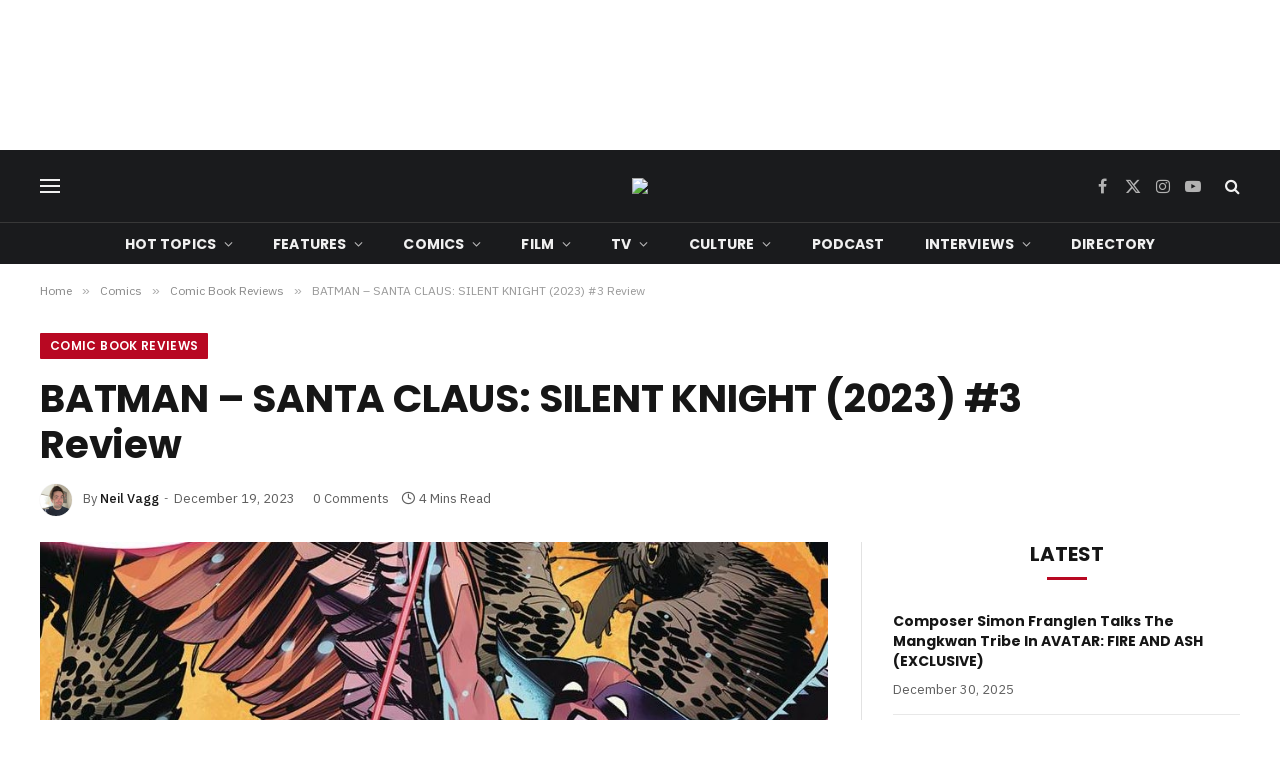

--- FILE ---
content_type: text/html; charset=UTF-8
request_url: https://getyourcomicon.co.uk/blog/2023/12/19/batman-santa-claus-silent-knight-2023-3-review/
body_size: 22780
content:
<!DOCTYPE html><html lang="en-GB" class="s-light site-s-light"><head><meta charset="UTF-8" /><meta name="viewport" content="width=device-width, initial-scale=1" /><meta name='robots' content='index, follow, max-image-preview:large, max-snippet:-1, max-video-preview:-1' /><title>BATMAN - SANTA CLAUS: SILENT KNIGHT (2023) #3 Review - Get Your Comic On</title><link rel="preload" as="image" imagesrcset="https://getyourcomicon.co.uk/wp-content/uploads/2023/11/BatmanSanta-Issue3Cover-Header.jpg 1000w, https://getyourcomicon.co.uk/wp-content/uploads/2023/11/BatmanSanta-Issue3Cover-Header-768x461.jpg 768w, https://getyourcomicon.co.uk/wp-content/uploads/2023/11/BatmanSanta-Issue3Cover-Header-150x90.jpg 150w, https://getyourcomicon.co.uk/wp-content/uploads/2023/11/BatmanSanta-Issue3Cover-Header-450x270.jpg 450w" imagesizes="(max-width: 788px) 100vw, 788px" /><link rel="preload" as="font" href="https://getyourcomicon.co.uk/wp-content/themes/smart-mag/css/icons/fonts/ts-icons.woff2?v3.2" type="font/woff2" crossorigin="anonymous" /><meta name="description" content="Neil reviews the third issue of DC Comics&#039; new four-part holiday series BATMAN - SANTA CLAUS: SILENT KNIGHT, available now." /><link rel="canonical" href="https://getyourcomicon.co.uk/blog/2023/12/19/batman-santa-claus-silent-knight-2023-3-review/" /><meta property="og:locale" content="en_GB" /><meta property="og:type" content="article" /><meta property="og:title" content="BATMAN - SANTA CLAUS: SILENT KNIGHT (2023) #3 Review - Get Your Comic On" /><meta property="og:description" content="Neil reviews the third issue of DC Comics&#039; new four-part holiday series BATMAN - SANTA CLAUS: SILENT KNIGHT, available now." /><meta property="og:url" content="https://getyourcomicon.co.uk/blog/2023/12/19/batman-santa-claus-silent-knight-2023-3-review/" /><meta property="og:site_name" content="Get Your Comic On" /><meta property="article:publisher" content="http://www.facebook.com/getyourcomicon" /><meta property="article:published_time" content="2023-12-19T11:06:25+00:00" /><meta property="og:image" content="https://getyourcomicon.co.uk/wp-content/uploads/2023/11/BatmanSanta-Issue3Cover-Header.jpg" /><meta property="og:image:width" content="1000" /><meta property="og:image:height" content="600" /><meta property="og:image:type" content="image/jpeg" /><meta name="author" content="Neil Vagg" /><meta name="twitter:card" content="summary_large_image" /><meta name="twitter:creator" content="@neilvagg" /><meta name="twitter:site" content="@getyourcomicon1" /><meta name="twitter:label1" content="Written by" /><meta name="twitter:data1" content="Neil Vagg" /><meta name="twitter:label2" content="Estimated reading time" /><meta name="twitter:data2" content="4 minutes" /><link rel='dns-prefetch' href='//stats.wp.com' /><link rel='dns-prefetch' href='//fonts.googleapis.com' /><link rel="alternate" type="application/rss+xml" title="Get Your Comic On &raquo; Feed" href="https://getyourcomicon.co.uk/feed/" /><link rel="alternate" type="application/rss+xml" title="Get Your Comic On &raquo; Comments Feed" href="https://getyourcomicon.co.uk/comments/feed/" /><link rel="preload" as="script" href="https://getyourcomicon.co.uk/wp-content/themes/smart-mag/js/lazyload.js?ver=10.3.2" /><link rel="alternate" type="application/rss+xml" title="Get Your Comic On &raquo; BATMAN &#8211; SANTA CLAUS: SILENT KNIGHT (2023) #3 Review Comments Feed" href="https://getyourcomicon.co.uk/blog/2023/12/19/batman-santa-claus-silent-knight-2023-3-review/feed/" /><link rel="alternate" title="oEmbed (JSON)" type="application/json+oembed" href="https://getyourcomicon.co.uk/wp-json/oembed/1.0/embed?url=https%3A%2F%2Fgetyourcomicon.co.uk%2Fblog%2F2023%2F12%2F19%2Fbatman-santa-claus-silent-knight-2023-3-review%2F" /><link rel="alternate" title="oEmbed (XML)" type="text/xml+oembed" href="https://getyourcomicon.co.uk/wp-json/oembed/1.0/embed?url=https%3A%2F%2Fgetyourcomicon.co.uk%2Fblog%2F2023%2F12%2F19%2Fbatman-santa-claus-silent-knight-2023-3-review%2F&#038;format=xml" /><style id='wp-img-auto-sizes-contain-inline-css' type='text/css'>img:is([sizes=auto i],[sizes^="auto," i]){contain-intrinsic-size:3000px 1500px}
/*# sourceURL=wp-img-auto-sizes-contain-inline-css */</style><style id='wp-emoji-styles-inline-css' type='text/css'>img.wp-smiley, img.emoji {
		display: inline !important;
		border: none !important;
		box-shadow: none !important;
		height: 1em !important;
		width: 1em !important;
		margin: 0 0.07em !important;
		vertical-align: -0.1em !important;
		background: none !important;
		padding: 0 !important;
	}
/*# sourceURL=wp-emoji-styles-inline-css */</style><link rel='stylesheet' id='wp-block-library-css' href='https://getyourcomicon.co.uk/wp-includes/css/dist/block-library/style.min.css?ver=4c34b72e3853d550f1ec76818e20bb9a' type='text/css' media='all' /><style id='classic-theme-styles-inline-css' type='text/css'>/*! This file is auto-generated */
.wp-block-button__link{color:#fff;background-color:#32373c;border-radius:9999px;box-shadow:none;text-decoration:none;padding:calc(.667em + 2px) calc(1.333em + 2px);font-size:1.125em}.wp-block-file__button{background:#32373c;color:#fff;text-decoration:none}
/*# sourceURL=/wp-includes/css/classic-themes.min.css */</style><link rel='stylesheet' id='mediaelement-css' href='https://getyourcomicon.co.uk/wp-includes/js/mediaelement/mediaelementplayer-legacy.min.css?ver=4.2.17' type='text/css' media='all' /><link rel='stylesheet' id='wp-mediaelement-css' href='https://getyourcomicon.co.uk/wp-includes/js/mediaelement/wp-mediaelement.min.css?ver=4c34b72e3853d550f1ec76818e20bb9a' type='text/css' media='all' /><style id='jetpack-sharing-buttons-style-inline-css' type='text/css'>.jetpack-sharing-buttons__services-list{display:flex;flex-direction:row;flex-wrap:wrap;gap:0;list-style-type:none;margin:5px;padding:0}.jetpack-sharing-buttons__services-list.has-small-icon-size{font-size:12px}.jetpack-sharing-buttons__services-list.has-normal-icon-size{font-size:16px}.jetpack-sharing-buttons__services-list.has-large-icon-size{font-size:24px}.jetpack-sharing-buttons__services-list.has-huge-icon-size{font-size:36px}@media print{.jetpack-sharing-buttons__services-list{display:none!important}}.editor-styles-wrapper .wp-block-jetpack-sharing-buttons{gap:0;padding-inline-start:0}ul.jetpack-sharing-buttons__services-list.has-background{padding:1.25em 2.375em}
/*# sourceURL=https://getyourcomicon.co.uk/wp-content/plugins/jetpack/_inc/blocks/sharing-buttons/view.css */</style><style id='global-styles-inline-css' type='text/css'>:root{--wp--preset--aspect-ratio--square: 1;--wp--preset--aspect-ratio--4-3: 4/3;--wp--preset--aspect-ratio--3-4: 3/4;--wp--preset--aspect-ratio--3-2: 3/2;--wp--preset--aspect-ratio--2-3: 2/3;--wp--preset--aspect-ratio--16-9: 16/9;--wp--preset--aspect-ratio--9-16: 9/16;--wp--preset--color--black: #000000;--wp--preset--color--cyan-bluish-gray: #abb8c3;--wp--preset--color--white: #ffffff;--wp--preset--color--pale-pink: #f78da7;--wp--preset--color--vivid-red: #cf2e2e;--wp--preset--color--luminous-vivid-orange: #ff6900;--wp--preset--color--luminous-vivid-amber: #fcb900;--wp--preset--color--light-green-cyan: #7bdcb5;--wp--preset--color--vivid-green-cyan: #00d084;--wp--preset--color--pale-cyan-blue: #8ed1fc;--wp--preset--color--vivid-cyan-blue: #0693e3;--wp--preset--color--vivid-purple: #9b51e0;--wp--preset--gradient--vivid-cyan-blue-to-vivid-purple: linear-gradient(135deg,rgb(6,147,227) 0%,rgb(155,81,224) 100%);--wp--preset--gradient--light-green-cyan-to-vivid-green-cyan: linear-gradient(135deg,rgb(122,220,180) 0%,rgb(0,208,130) 100%);--wp--preset--gradient--luminous-vivid-amber-to-luminous-vivid-orange: linear-gradient(135deg,rgb(252,185,0) 0%,rgb(255,105,0) 100%);--wp--preset--gradient--luminous-vivid-orange-to-vivid-red: linear-gradient(135deg,rgb(255,105,0) 0%,rgb(207,46,46) 100%);--wp--preset--gradient--very-light-gray-to-cyan-bluish-gray: linear-gradient(135deg,rgb(238,238,238) 0%,rgb(169,184,195) 100%);--wp--preset--gradient--cool-to-warm-spectrum: linear-gradient(135deg,rgb(74,234,220) 0%,rgb(151,120,209) 20%,rgb(207,42,186) 40%,rgb(238,44,130) 60%,rgb(251,105,98) 80%,rgb(254,248,76) 100%);--wp--preset--gradient--blush-light-purple: linear-gradient(135deg,rgb(255,206,236) 0%,rgb(152,150,240) 100%);--wp--preset--gradient--blush-bordeaux: linear-gradient(135deg,rgb(254,205,165) 0%,rgb(254,45,45) 50%,rgb(107,0,62) 100%);--wp--preset--gradient--luminous-dusk: linear-gradient(135deg,rgb(255,203,112) 0%,rgb(199,81,192) 50%,rgb(65,88,208) 100%);--wp--preset--gradient--pale-ocean: linear-gradient(135deg,rgb(255,245,203) 0%,rgb(182,227,212) 50%,rgb(51,167,181) 100%);--wp--preset--gradient--electric-grass: linear-gradient(135deg,rgb(202,248,128) 0%,rgb(113,206,126) 100%);--wp--preset--gradient--midnight: linear-gradient(135deg,rgb(2,3,129) 0%,rgb(40,116,252) 100%);--wp--preset--font-size--small: 13px;--wp--preset--font-size--medium: 20px;--wp--preset--font-size--large: 36px;--wp--preset--font-size--x-large: 42px;--wp--preset--spacing--20: 0.44rem;--wp--preset--spacing--30: 0.67rem;--wp--preset--spacing--40: 1rem;--wp--preset--spacing--50: 1.5rem;--wp--preset--spacing--60: 2.25rem;--wp--preset--spacing--70: 3.38rem;--wp--preset--spacing--80: 5.06rem;--wp--preset--shadow--natural: 6px 6px 9px rgba(0, 0, 0, 0.2);--wp--preset--shadow--deep: 12px 12px 50px rgba(0, 0, 0, 0.4);--wp--preset--shadow--sharp: 6px 6px 0px rgba(0, 0, 0, 0.2);--wp--preset--shadow--outlined: 6px 6px 0px -3px rgb(255, 255, 255), 6px 6px rgb(0, 0, 0);--wp--preset--shadow--crisp: 6px 6px 0px rgb(0, 0, 0);}:where(.is-layout-flex){gap: 0.5em;}:where(.is-layout-grid){gap: 0.5em;}body .is-layout-flex{display: flex;}.is-layout-flex{flex-wrap: wrap;align-items: center;}.is-layout-flex > :is(*, div){margin: 0;}body .is-layout-grid{display: grid;}.is-layout-grid > :is(*, div){margin: 0;}:where(.wp-block-columns.is-layout-flex){gap: 2em;}:where(.wp-block-columns.is-layout-grid){gap: 2em;}:where(.wp-block-post-template.is-layout-flex){gap: 1.25em;}:where(.wp-block-post-template.is-layout-grid){gap: 1.25em;}.has-black-color{color: var(--wp--preset--color--black) !important;}.has-cyan-bluish-gray-color{color: var(--wp--preset--color--cyan-bluish-gray) !important;}.has-white-color{color: var(--wp--preset--color--white) !important;}.has-pale-pink-color{color: var(--wp--preset--color--pale-pink) !important;}.has-vivid-red-color{color: var(--wp--preset--color--vivid-red) !important;}.has-luminous-vivid-orange-color{color: var(--wp--preset--color--luminous-vivid-orange) !important;}.has-luminous-vivid-amber-color{color: var(--wp--preset--color--luminous-vivid-amber) !important;}.has-light-green-cyan-color{color: var(--wp--preset--color--light-green-cyan) !important;}.has-vivid-green-cyan-color{color: var(--wp--preset--color--vivid-green-cyan) !important;}.has-pale-cyan-blue-color{color: var(--wp--preset--color--pale-cyan-blue) !important;}.has-vivid-cyan-blue-color{color: var(--wp--preset--color--vivid-cyan-blue) !important;}.has-vivid-purple-color{color: var(--wp--preset--color--vivid-purple) !important;}.has-black-background-color{background-color: var(--wp--preset--color--black) !important;}.has-cyan-bluish-gray-background-color{background-color: var(--wp--preset--color--cyan-bluish-gray) !important;}.has-white-background-color{background-color: var(--wp--preset--color--white) !important;}.has-pale-pink-background-color{background-color: var(--wp--preset--color--pale-pink) !important;}.has-vivid-red-background-color{background-color: var(--wp--preset--color--vivid-red) !important;}.has-luminous-vivid-orange-background-color{background-color: var(--wp--preset--color--luminous-vivid-orange) !important;}.has-luminous-vivid-amber-background-color{background-color: var(--wp--preset--color--luminous-vivid-amber) !important;}.has-light-green-cyan-background-color{background-color: var(--wp--preset--color--light-green-cyan) !important;}.has-vivid-green-cyan-background-color{background-color: var(--wp--preset--color--vivid-green-cyan) !important;}.has-pale-cyan-blue-background-color{background-color: var(--wp--preset--color--pale-cyan-blue) !important;}.has-vivid-cyan-blue-background-color{background-color: var(--wp--preset--color--vivid-cyan-blue) !important;}.has-vivid-purple-background-color{background-color: var(--wp--preset--color--vivid-purple) !important;}.has-black-border-color{border-color: var(--wp--preset--color--black) !important;}.has-cyan-bluish-gray-border-color{border-color: var(--wp--preset--color--cyan-bluish-gray) !important;}.has-white-border-color{border-color: var(--wp--preset--color--white) !important;}.has-pale-pink-border-color{border-color: var(--wp--preset--color--pale-pink) !important;}.has-vivid-red-border-color{border-color: var(--wp--preset--color--vivid-red) !important;}.has-luminous-vivid-orange-border-color{border-color: var(--wp--preset--color--luminous-vivid-orange) !important;}.has-luminous-vivid-amber-border-color{border-color: var(--wp--preset--color--luminous-vivid-amber) !important;}.has-light-green-cyan-border-color{border-color: var(--wp--preset--color--light-green-cyan) !important;}.has-vivid-green-cyan-border-color{border-color: var(--wp--preset--color--vivid-green-cyan) !important;}.has-pale-cyan-blue-border-color{border-color: var(--wp--preset--color--pale-cyan-blue) !important;}.has-vivid-cyan-blue-border-color{border-color: var(--wp--preset--color--vivid-cyan-blue) !important;}.has-vivid-purple-border-color{border-color: var(--wp--preset--color--vivid-purple) !important;}.has-vivid-cyan-blue-to-vivid-purple-gradient-background{background: var(--wp--preset--gradient--vivid-cyan-blue-to-vivid-purple) !important;}.has-light-green-cyan-to-vivid-green-cyan-gradient-background{background: var(--wp--preset--gradient--light-green-cyan-to-vivid-green-cyan) !important;}.has-luminous-vivid-amber-to-luminous-vivid-orange-gradient-background{background: var(--wp--preset--gradient--luminous-vivid-amber-to-luminous-vivid-orange) !important;}.has-luminous-vivid-orange-to-vivid-red-gradient-background{background: var(--wp--preset--gradient--luminous-vivid-orange-to-vivid-red) !important;}.has-very-light-gray-to-cyan-bluish-gray-gradient-background{background: var(--wp--preset--gradient--very-light-gray-to-cyan-bluish-gray) !important;}.has-cool-to-warm-spectrum-gradient-background{background: var(--wp--preset--gradient--cool-to-warm-spectrum) !important;}.has-blush-light-purple-gradient-background{background: var(--wp--preset--gradient--blush-light-purple) !important;}.has-blush-bordeaux-gradient-background{background: var(--wp--preset--gradient--blush-bordeaux) !important;}.has-luminous-dusk-gradient-background{background: var(--wp--preset--gradient--luminous-dusk) !important;}.has-pale-ocean-gradient-background{background: var(--wp--preset--gradient--pale-ocean) !important;}.has-electric-grass-gradient-background{background: var(--wp--preset--gradient--electric-grass) !important;}.has-midnight-gradient-background{background: var(--wp--preset--gradient--midnight) !important;}.has-small-font-size{font-size: var(--wp--preset--font-size--small) !important;}.has-medium-font-size{font-size: var(--wp--preset--font-size--medium) !important;}.has-large-font-size{font-size: var(--wp--preset--font-size--large) !important;}.has-x-large-font-size{font-size: var(--wp--preset--font-size--x-large) !important;}
:where(.wp-block-post-template.is-layout-flex){gap: 1.25em;}:where(.wp-block-post-template.is-layout-grid){gap: 1.25em;}
:where(.wp-block-term-template.is-layout-flex){gap: 1.25em;}:where(.wp-block-term-template.is-layout-grid){gap: 1.25em;}
:where(.wp-block-columns.is-layout-flex){gap: 2em;}:where(.wp-block-columns.is-layout-grid){gap: 2em;}
:root :where(.wp-block-pullquote){font-size: 1.5em;line-height: 1.6;}
/*# sourceURL=global-styles-inline-css */</style><link rel='stylesheet' id='contact-form-7-css' href='https://getyourcomicon.co.uk/wp-content/cache/autoptimize/css/autoptimize_single_64ac31699f5326cb3c76122498b76f66.css?ver=6.1.4' type='text/css' media='all' /><link rel='stylesheet' id='smartmag-core-css' href='https://getyourcomicon.co.uk/wp-content/cache/autoptimize/css/autoptimize_single_525770aca21e9624a01215869bb7e7ed.css?ver=10.3.2' type='text/css' media='all' /><style id='smartmag-core-inline-css' type='text/css'>:root { --c-main: #b80822;
--c-main-rgb: 184,8,34;
--text-font: "IBM Plex Sans", system-ui, -apple-system, "Segoe UI", Arial, sans-serif;
--body-font: "IBM Plex Sans", system-ui, -apple-system, "Segoe UI", Arial, sans-serif;
--title-font: "Poppins", system-ui, -apple-system, "Segoe UI", Arial, sans-serif;
--h-font: "Poppins", system-ui, -apple-system, "Segoe UI", Arial, sans-serif;
--text-h-font: var(--h-font);
--title-size-s: 16px;
--title-size-n: 17px;
--title-size-m: 18px;
--title-fw-semi: 700;
--c-post-meta: #5e5e5e; }
.smart-head-main .smart-head-mid { --head-h: 72px; }
.s-dark .smart-head-main .smart-head-mid,
.smart-head-main .s-dark.smart-head-mid { background-color: #1a1b1d; }
.smart-head-main .smart-head-mid { border-top-width: 0px; }
.smart-head-main .smart-head-bot { --head-h: 42px; background-color: #1a1b1d; border-top-width: 1px; }
.s-dark .smart-head-main .smart-head-bot,
.smart-head-main .s-dark.smart-head-bot { border-top-color: #383838; }
.smart-head-main .smart-head-bot { border-bottom-width: 0px; }
.s-dark .smart-head-main .smart-head-bot,
.smart-head-main .s-dark.smart-head-bot { border-bottom-color: #383838; }
.navigation { font-family: "Poppins", system-ui, -apple-system, "Segoe UI", Arial, sans-serif; }
.navigation-main .menu > li > a { font-size: 14px; font-weight: bold; text-transform: uppercase; letter-spacing: .01em; }
.navigation-main .menu > li li a { font-size: 13px; }
.navigation-main { --nav-items-space: 20px; }
.nav-hov-b .menu > li > a:before { border-width: 3px; }
.s-dark .navigation { --c-nav-blip: #bababa; --c-nav-hov-bg: rgba(239,239,239,0); }
.mobile-menu { font-family: "Poppins", system-ui, -apple-system, "Segoe UI", Arial, sans-serif; font-weight: 600; }
.s-dark .smart-head-main .spc-social,
.smart-head-main .s-dark .spc-social { --c-spc-social: #b2b2b2; }
.smart-head-main .spc-social { --spc-social-fs: 16px; --spc-social-space: 5px; }
.smart-head-main .hamburger-icon { --line-weight: 2px; }
.smart-head-main .offcanvas-toggle { --item-mr: 25px; }
.smart-head .ts-button1 { font-weight: bold; line-height: .8; letter-spacing: 0.08em; }
.upper-footer .block-head { --space-below: 35px; --line-weight: 3px; --c-border: #0a0a0a; }
.post-meta .meta-item, .post-meta .text-in { font-size: 13px; }
.post-meta .post-cat > a { font-family: "Poppins", system-ui, -apple-system, "Segoe UI", Arial, sans-serif; font-weight: 600; }
.s-light .block-wrap.s-dark { --c-post-meta: var(--c-contrast-450); }
.s-dark, .s-light .block-wrap.s-dark { --c-post-meta: #e0e0e0; }
.post-meta { --p-meta-sep: "-"; --p-meta-sep-pad: 5px; }
.post-meta .meta-item:before { transform: scale(0.85); }
.cat-labels .category { font-family: "Poppins", system-ui, -apple-system, "Segoe UI", Arial, sans-serif; font-size: 13px; font-weight: 600; font-style: normal; text-transform: uppercase; line-height: 1.8; }
.block-head .heading { font-family: "Poppins", system-ui, -apple-system, "Segoe UI", Arial, sans-serif; }
.block-head-c .heading { font-size: 20px; }
.block-head-c { --line-weight: 3px; }
.block-head-c2 { --line-weight: 3px; }
.block-head-e1 .heading { font-size: 20px; }
.site-s-light .entry-content { color: #212121; }
.s-dark .entry-content { color: #efefef; }
.post-share-float .service { margin-bottom: 6px; font-size: 16px; }
.s-head-large .post-title { font-size: 39px; }
@media (min-width: 941px) and (max-width: 1200px) { .navigation-main .menu > li > a { font-size: calc(10px + (14px - 10px) * .7); }
.smart-head-main .ts-button1 { display: none; } }
@media (max-width: 767px) { .s-head-large .post-title { font-size: 32px; } }


/*# sourceURL=smartmag-core-inline-css */</style><link rel='stylesheet' id='smartmag-magnific-popup-css' href='https://getyourcomicon.co.uk/wp-content/cache/autoptimize/css/autoptimize_single_1c440c7e2aa41b06528df82365bee9e5.css?ver=10.3.2' type='text/css' media='all' /><link rel='stylesheet' id='smartmag-icons-css' href='https://getyourcomicon.co.uk/wp-content/cache/autoptimize/css/autoptimize_single_db98e0f44b703d1f3350d6dbb063f649.css?ver=10.3.2' type='text/css' media='all' /><link rel='stylesheet' id='smartmag-gfonts-custom-css' href='https://fonts.googleapis.com/css?family=IBM+Plex+Sans%3A400%2C500%2C600%2C700%7CPoppins%3A400%2C500%2C600%2C700&#038;display=swap' type='text/css' media='all' /> <script type="text/javascript" id="smartmag-lazy-inline-js-after">/**
 * @copyright ThemeSphere
 * @preserve
 */
var BunyadLazy={};BunyadLazy.load=function(){function a(e,n){var t={};e.dataset.bgset&&e.dataset.sizes?(t.sizes=e.dataset.sizes,t.srcset=e.dataset.bgset):t.src=e.dataset.bgsrc,function(t){var a=t.dataset.ratio;if(0<a){const e=t.parentElement;if(e.classList.contains("media-ratio")){const n=e.style;n.getPropertyValue("--a-ratio")||(n.paddingBottom=100/a+"%")}}}(e);var a,o=document.createElement("img");for(a in o.onload=function(){var t="url('"+(o.currentSrc||o.src)+"')",a=e.style;a.backgroundImage!==t&&requestAnimationFrame(()=>{a.backgroundImage=t,n&&n()}),o.onload=null,o.onerror=null,o=null},o.onerror=o.onload,t)o.setAttribute(a,t[a]);o&&o.complete&&0<o.naturalWidth&&o.onload&&o.onload()}function e(t){t.dataset.loaded||a(t,()=>{document.dispatchEvent(new Event("lazyloaded")),t.dataset.loaded=1})}function n(t){"complete"===document.readyState?t():window.addEventListener("load",t)}return{initEarly:function(){var t,a=()=>{document.querySelectorAll(".img.bg-cover:not(.lazyload)").forEach(e)};"complete"!==document.readyState?(t=setInterval(a,150),n(()=>{a(),clearInterval(t)})):a()},callOnLoad:n,initBgImages:function(t){t&&n(()=>{document.querySelectorAll(".img.bg-cover").forEach(e)})},bgLoad:a}}(),BunyadLazy.load.initEarly();
//# sourceURL=smartmag-lazy-inline-js-after</script> <script type="text/javascript" src="https://getyourcomicon.co.uk/wp-includes/js/jquery/jquery.min.js?ver=3.7.1" id="jquery-core-js"></script> <script type="text/javascript" src="https://getyourcomicon.co.uk/wp-includes/js/jquery/jquery-migrate.min.js?ver=3.4.1" id="jquery-migrate-js"></script> <link rel="https://api.w.org/" href="https://getyourcomicon.co.uk/wp-json/" /><link rel="alternate" title="JSON" type="application/json" href="https://getyourcomicon.co.uk/wp-json/wp/v2/posts/97131" /><link rel="EditURI" type="application/rsd+xml" title="RSD" href="https://getyourcomicon.co.uk/xmlrpc.php?rsd" />  <script async src="https://www.googletagmanager.com/gtag/js?id=G-WEFWKQ8JGF"></script> <script>window.dataLayer = window.dataLayer || [];
  function gtag(){dataLayer.push(arguments);}
  gtag('js', new Date());

  gtag('config', 'G-WEFWKQ8JGF');</script>  <script type="application/ld+json">{"@context":"https:\/\/schema.org\/","@type":"BlogPosting","mainEntityOfPage":{"@type":"WebPage","@id":"https:\/\/getyourcomicon.co.uk\/blog\/2023\/12\/19\/batman-santa-claus-silent-knight-2023-3-review\/"},"url":"https:\/\/getyourcomicon.co.uk\/blog\/2023\/12\/19\/batman-santa-claus-silent-knight-2023-3-review\/","headline":"BATMAN - SANTA CLAUS: SILENT KNIGHT (2023) #3 Review","datePublished":"2023-12-19T11:06:25+00:00","dateModified":"2023-11-18T12:00:06+00:00","publisher":{"@type":"Organization","@id":"https:\/\/getyourcomicon.co.uk\/#organization","name":"Get Your Comic On","logo":{"@type":"ImageObject","url":"https:\/\/getyourcomicon.co.uk\/wp-content\/uploads\/2023\/12\/GYCO23-Logo.png","width":600,"height":60}},"image":{"@type":"ImageObject","url":"https:\/\/getyourcomicon.co.uk\/wp-content\/uploads\/2023\/11\/BatmanSanta-Issue3Cover-Header.jpg","width":1000,"height":600},"articleSection":"Comic Book Reviews","keywords":"Alex Sinclair, Batman, Dan Mora, DC Comics, jeff parker, Michele Bandini, Pat Brosseau","description":"Neil reviews the third issue of DC Comics' new four-part holiday series BATMAN - SANTA CLAUS: SILENT KNIGHT, available now.","author":{"@type":"Person","name":"Neil Vagg","url":"https:\/\/getyourcomicon.co.uk\/blog\/author\/neilvagg\/","description":"Neil is the Editor-in-Chief at GYCO. He has a BA in Film &amp; TV and an MA in Scriptwriting; he currently works 9-5 in an office and 5-9 as a reviewer. He has been reading comics for as long as he can remember and is never far away from any book which has the word Bat in the title.","image":{"@type":"ImageObject","url":"https:\/\/secure.gravatar.com\/avatar\/9f091aef81b5ad2cad7d53c11eb5fea8ca1ba7e5ab9e2331581ed63fe7f2221b?s=96&d=mm&r=g","height":96,"width":96},"sameAs":["https:\/\/getyourcomicon.co.uk","https:\/\/twitter.com\/neilvagg"]}}</script> <style>img#wpstats{display:none}</style> <script>var BunyadSchemeKey = 'bunyad-scheme';
		(() => {
			const d = document.documentElement;
			const c = d.classList;
			var scheme = localStorage.getItem(BunyadSchemeKey);
			
			if (scheme) {
				d.dataset.origClass = c;
				scheme === 'dark' ? c.remove('s-light', 'site-s-light') : c.remove('s-dark', 'site-s-dark');
				c.add('site-s-' + scheme, 's-' + scheme);
			}
		})();</script> <meta name="generator" content="Elementor 3.34.0; features: e_font_icon_svg, additional_custom_breakpoints; settings: css_print_method-external, google_font-enabled, font_display-swap"><style>.e-con.e-parent:nth-of-type(n+4):not(.e-lazyloaded):not(.e-no-lazyload),
				.e-con.e-parent:nth-of-type(n+4):not(.e-lazyloaded):not(.e-no-lazyload) * {
					background-image: none !important;
				}
				@media screen and (max-height: 1024px) {
					.e-con.e-parent:nth-of-type(n+3):not(.e-lazyloaded):not(.e-no-lazyload),
					.e-con.e-parent:nth-of-type(n+3):not(.e-lazyloaded):not(.e-no-lazyload) * {
						background-image: none !important;
					}
				}
				@media screen and (max-height: 640px) {
					.e-con.e-parent:nth-of-type(n+2):not(.e-lazyloaded):not(.e-no-lazyload),
					.e-con.e-parent:nth-of-type(n+2):not(.e-lazyloaded):not(.e-no-lazyload) * {
						background-image: none !important;
					}
				}</style><link rel="icon" href="https://getyourcomicon.co.uk/wp-content/uploads/2025/01/cropped-Cover-Art-2025-32x32.png" sizes="32x32" /><link rel="icon" href="https://getyourcomicon.co.uk/wp-content/uploads/2025/01/cropped-Cover-Art-2025-192x192.png" sizes="192x192" /><link rel="apple-touch-icon" href="https://getyourcomicon.co.uk/wp-content/uploads/2025/01/cropped-Cover-Art-2025-180x180.png" /><meta name="msapplication-TileImage" content="https://getyourcomicon.co.uk/wp-content/uploads/2025/01/cropped-Cover-Art-2025-270x270.png" /></head><body data-rsssl=1 class="wp-singular post-template-default single single-post postid-97131 single-format-standard wp-theme-smart-mag right-sidebar post-layout-large post-cat-5 has-lb has-lb-sm ts-img-hov-fade has-sb-sep layout-normal elementor-default elementor-kit-98009"><div class="main-wrap"><div class="a-wrap a-wrap-base a-wrap-1"> <script async src="https://pagead2.googlesyndication.com/pagead/js/adsbygoogle.js?client=ca-pub-3696305767940809"
     crossorigin="anonymous"></script>  <ins class="adsbygoogle"
 style="display:inline-block;width:970px;height:90px"
 data-ad-client="ca-pub-3696305767940809"
 data-ad-slot="7779802960"></ins> <script>(adsbygoogle = window.adsbygoogle || []).push({});</script></div><div class="off-canvas-backdrop"></div><div class="mobile-menu-container off-canvas s-dark" id="off-canvas"><div class="off-canvas-head"> <a href="#" class="close"> <span class="visuallyhidden">Close Menu</span> <i class="tsi tsi-times"></i> </a><div class="ts-logo"></div></div><div class="off-canvas-content"><ul class="mobile-menu"></ul><div class="spc-social-block spc-social spc-social-b smart-head-social"> <a href="https://Facebook.com/getyourcomicon" class="link service s-facebook" target="_blank" rel="nofollow noopener"> <i class="icon tsi tsi-facebook"></i> <span class="visuallyhidden">Facebook</span> </a> <a href="https://twitter.com/getyourcomicon1" class="link service s-twitter" target="_blank" rel="nofollow noopener"> <i class="icon tsi tsi-twitter"></i> <span class="visuallyhidden">X (Twitter)</span> </a> <a href="https://instagram.com/getyourcomicon" class="link service s-instagram" target="_blank" rel="nofollow noopener"> <i class="icon tsi tsi-instagram"></i> <span class="visuallyhidden">Instagram</span> </a></div></div></div><div class="smart-head smart-head-a smart-head-main" id="smart-head" data-sticky="auto" data-sticky-type="smart" data-sticky-full><div class="smart-head-row smart-head-mid smart-head-row-3 s-dark smart-head-row-full"><div class="inner wrap"><div class="items items-left "> <button class="offcanvas-toggle has-icon" type="button" aria-label="Menu"> <span class="hamburger-icon hamburger-icon-b"> <span class="inner"></span> </span> </button></div><div class="items items-center "> <a href="https://getyourcomicon.co.uk/" title="Get Your Comic On" rel="home" class="logo-link ts-logo logo-is-image"> <span> <img fetchpriority="high" src="https://getyourcomicon.co.uk/wp-content/uploads/2025/09/GYCO23-Logo.avif" class="logo-image" alt="Get Your Comic On" width="2303" height="363"/> </span> </a></div><div class="items items-right "><div class="spc-social-block spc-social spc-social-a smart-head-social"> <a href="https://Facebook.com/getyourcomicon" class="link service s-facebook" target="_blank" rel="nofollow noopener"> <i class="icon tsi tsi-facebook"></i> <span class="visuallyhidden">Facebook</span> </a> <a href="https://twitter.com/getyourcomicon1" class="link service s-twitter" target="_blank" rel="nofollow noopener"> <i class="icon tsi tsi-twitter"></i> <span class="visuallyhidden">X (Twitter)</span> </a> <a href="https://instagram.com/getyourcomicon" class="link service s-instagram" target="_blank" rel="nofollow noopener"> <i class="icon tsi tsi-instagram"></i> <span class="visuallyhidden">Instagram</span> </a> <a href="https://www.youtube.com/channel/UCmv41wNdve2FGkvfzi0McHQ" class="link service s-youtube" target="_blank" rel="nofollow noopener"> <i class="icon tsi tsi-youtube-play"></i> <span class="visuallyhidden">YouTube</span> </a></div> <a href="#" class="search-icon has-icon-only is-icon" title="Search"> <i class="tsi tsi-search"></i> </a></div></div></div><div class="smart-head-row smart-head-bot smart-head-row-3 s-dark has-center-nav smart-head-row-full"><div class="inner wrap"><div class="items items-left empty"></div><div class="items items-center "><div class="nav-wrap"><nav class="navigation navigation-main nav-hov-b"><ul id="menu-menu-2021" class="menu"><li id="menu-item-99274" class="menu-item menu-item-type-custom menu-item-object-custom menu-item-home menu-item-has-children menu-item-99274"><a href="https://getyourcomicon.co.uk">Hot Topics</a><ul class="sub-menu"><li id="menu-item-119560" class="menu-item menu-item-type-post_type menu-item-object-page menu-item-119560"><a href="https://getyourcomicon.co.uk/avengers-doomsday-2026/">Avengers: Doomsday (2026)</a></li><li id="menu-item-108165" class="menu-item menu-item-type-post_type menu-item-object-page menu-item-108165"><a href="https://getyourcomicon.co.uk/boom-studios/">BOOM! Studios</a></li><li id="menu-item-108206" class="menu-item menu-item-type-post_type menu-item-object-page menu-item-108206"><a href="https://getyourcomicon.co.uk/dark-horse-comics/">Dark Horse</a></li><li id="menu-item-108224" class="menu-item menu-item-type-post_type menu-item-object-page menu-item-108224"><a href="https://getyourcomicon.co.uk/dc-comics/">DC Comics</a></li><li id="menu-item-108182" class="menu-item menu-item-type-post_type menu-item-object-page menu-item-108182"><a href="https://getyourcomicon.co.uk/idw-publishing/">IDW Publishing</a></li><li id="menu-item-108175" class="menu-item menu-item-type-post_type menu-item-object-page menu-item-108175"><a href="https://getyourcomicon.co.uk/image-comics/">Image Comics</a></li><li id="menu-item-99272" class="menu-item menu-item-type-post_type menu-item-object-page menu-item-99272"><a href="https://getyourcomicon.co.uk/marvel/">Marvel</a></li><li id="menu-item-99270" class="menu-item menu-item-type-post_type menu-item-object-page menu-item-99270"><a href="https://getyourcomicon.co.uk/power-rangers/">Power Rangers</a></li><li id="menu-item-99903" class="menu-item menu-item-type-post_type menu-item-object-page menu-item-99903"><a href="https://getyourcomicon.co.uk/star-trek-universe/">Star Trek Universe</a></li><li id="menu-item-119358" class="menu-item menu-item-type-post_type menu-item-object-page menu-item-119358"><a href="https://getyourcomicon.co.uk/supergirl-2026/">Supergirl (2026)</a></li><li id="menu-item-99269" class="menu-item menu-item-type-post_type menu-item-object-page menu-item-99269"><a href="https://getyourcomicon.co.uk/tmnt/">Teenage Mutant Ninja Turtles</a></li><li id="menu-item-108194" class="menu-item menu-item-type-post_type menu-item-object-page menu-item-108194"><a href="https://getyourcomicon.co.uk/titan-comics/">Titan Comics</a></li><li id="menu-item-99271" class="menu-item menu-item-type-post_type menu-item-object-page menu-item-99271"><a href="https://getyourcomicon.co.uk/transformers/">Transformers</a></li><li id="menu-item-108222" class="menu-item menu-item-type-post_type menu-item-object-page menu-item-108222"><a href="https://getyourcomicon.co.uk/universal-pictures/">Universal Pictures</a></li></ul></li><li id="menu-item-76667" class="menu-item menu-item-type-taxonomy menu-item-object-category menu-cat-13 menu-item-has-children item-mega-menu menu-item-76667"><a href="https://getyourcomicon.co.uk/blog/category/features/">Features</a><div class="sub-menu mega-menu mega-menu-a wrap"><section class="column recent-posts" data-columns="5"><div class="posts" data-id="13"><section class="block-wrap block-grid mb-none" data-id="1"><div class="block-content"><div class="loop loop-grid loop-grid-sm grid grid-5 md:grid-2 xs:grid-1"><article class="l-post grid-post grid-sm-post"><div class="media"> <a href="https://getyourcomicon.co.uk/blog/2025/12/11/milly-alcock-on-her-journey-to-joining-the-dcu-and-bringing-supergirl-to-life/" class="image-link media-ratio ratio-16-9" title="Milly Alcock on Her Journey to Joining the DCU and Bringing SUPERGIRL to Life"><span data-bgsrc="https://getyourcomicon.co.uk/wp-content/uploads/2025/12/Superman25-Supergirl-Header-450x270.webp" class="img bg-cover wp-post-image attachment-bunyad-medium size-bunyad-medium lazyload" data-bgset="https://getyourcomicon.co.uk/wp-content/uploads/2025/12/Superman25-Supergirl-Header-450x270.webp 450w, https://getyourcomicon.co.uk/wp-content/uploads/2025/12/Superman25-Supergirl-Header-768x461.webp 768w, https://getyourcomicon.co.uk/wp-content/uploads/2025/12/Superman25-Supergirl-Header-150x90.webp 150w, https://getyourcomicon.co.uk/wp-content/uploads/2025/12/Superman25-Supergirl-Header.webp 1200w" data-sizes="(max-width: 377px) 100vw, 377px" role="img" aria-label="Superman (DC Studios)"></span></a></div><div class="content"><div class="post-meta post-meta-a has-below"><h2 class="is-title post-title"><a href="https://getyourcomicon.co.uk/blog/2025/12/11/milly-alcock-on-her-journey-to-joining-the-dcu-and-bringing-supergirl-to-life/">Milly Alcock on Her Journey to Joining the DCU and Bringing SUPERGIRL to Life</a></h2><div class="post-meta-items meta-below"><span class="meta-item date"><span class="date-link"><time class="post-date" datetime="2025-12-11T18:00:00+00:00">December 11, 2025</time></span></span></div></div></div></article><article class="l-post grid-post grid-sm-post"><div class="media"> <a href="https://getyourcomicon.co.uk/blog/2025/12/11/craig-gillespie-and-james-gunn-talk-bringing-supergirl-into-the-dcu/" class="image-link media-ratio ratio-16-9" title="Craig Gillespie and James Gunn Talk Bringing SUPERGIRL into the DCU"><span data-bgsrc="https://getyourcomicon.co.uk/wp-content/uploads/2025/01/SupergirlWOT-FirstLook-Header-450x270.jpg" class="img bg-cover wp-post-image attachment-bunyad-medium size-bunyad-medium lazyload" data-bgset="https://getyourcomicon.co.uk/wp-content/uploads/2025/01/SupergirlWOT-FirstLook-Header-450x270.jpg 450w, https://getyourcomicon.co.uk/wp-content/uploads/2025/01/SupergirlWOT-FirstLook-Header-768x461.jpg 768w, https://getyourcomicon.co.uk/wp-content/uploads/2025/01/SupergirlWOT-FirstLook-Header-150x90.jpg 150w, https://getyourcomicon.co.uk/wp-content/uploads/2025/01/SupergirlWOT-FirstLook-Header.jpg 1200w" data-sizes="(max-width: 377px) 100vw, 377px" role="img" aria-label="Supergirl: Woman of Tomorrow (DC Studios)"></span></a></div><div class="content"><div class="post-meta post-meta-a has-below"><h2 class="is-title post-title"><a href="https://getyourcomicon.co.uk/blog/2025/12/11/craig-gillespie-and-james-gunn-talk-bringing-supergirl-into-the-dcu/">Craig Gillespie and James Gunn Talk Bringing SUPERGIRL into the DCU</a></h2><div class="post-meta-items meta-below"><span class="meta-item date"><span class="date-link"><time class="post-date" datetime="2025-12-11T17:40:00+00:00">December 11, 2025</time></span></span></div></div></div></article><article class="l-post grid-post grid-sm-post"><div class="media"> <a href="https://getyourcomicon.co.uk/blog/2025/12/11/breaking-down-the-first-trailer-for-dc-studios-supergirl/" class="image-link media-ratio ratio-16-9" title="Breaking Down the First Trailer for DC Studios&#8217; SUPERGIRL"><span data-bgsrc="https://getyourcomicon.co.uk/wp-content/uploads/2025/12/Supergirl26-Alcockridley-Header-450x270.webp" class="img bg-cover wp-post-image attachment-bunyad-medium size-bunyad-medium lazyload" data-bgset="https://getyourcomicon.co.uk/wp-content/uploads/2025/12/Supergirl26-Alcockridley-Header-450x270.webp 450w, https://getyourcomicon.co.uk/wp-content/uploads/2025/12/Supergirl26-Alcockridley-Header-768x461.webp 768w, https://getyourcomicon.co.uk/wp-content/uploads/2025/12/Supergirl26-Alcockridley-Header-150x90.webp 150w, https://getyourcomicon.co.uk/wp-content/uploads/2025/12/Supergirl26-Alcockridley-Header.webp 1200w" data-sizes="(max-width: 377px) 100vw, 377px" role="img" aria-label="Supergirl (DC Studios)"></span></a></div><div class="content"><div class="post-meta post-meta-a has-below"><h2 class="is-title post-title"><a href="https://getyourcomicon.co.uk/blog/2025/12/11/breaking-down-the-first-trailer-for-dc-studios-supergirl/">Breaking Down the First Trailer for DC Studios&#8217; SUPERGIRL</a></h2><div class="post-meta-items meta-below"><span class="meta-item date"><span class="date-link"><time class="post-date" datetime="2025-12-11T17:15:00+00:00">December 11, 2025</time></span></span></div></div></div></article><article class="l-post grid-post grid-sm-post"><div class="media"> <a href="https://getyourcomicon.co.uk/blog/2025/11/10/the-funniest-moments-in-the-naked-gun/" class="image-link media-ratio ratio-16-9" title="The Funniest Moments in THE NAKED GUN"><span data-bgsrc="https://getyourcomicon.co.uk/wp-content/uploads/2025/04/NakedGun25-Still1-Header-450x270.jpg" class="img bg-cover wp-post-image attachment-bunyad-medium size-bunyad-medium lazyload" data-bgset="https://getyourcomicon.co.uk/wp-content/uploads/2025/04/NakedGun25-Still1-Header-450x270.jpg 450w, https://getyourcomicon.co.uk/wp-content/uploads/2025/04/NakedGun25-Still1-Header-768x461.jpg 768w, https://getyourcomicon.co.uk/wp-content/uploads/2025/04/NakedGun25-Still1-Header-150x90.jpg 150w, https://getyourcomicon.co.uk/wp-content/uploads/2025/04/NakedGun25-Still1-Header.jpg 1200w" data-sizes="(max-width: 377px) 100vw, 377px" role="img" aria-label="The Naked Gun (Paramount Pictures)"></span></a></div><div class="content"><div class="post-meta post-meta-a has-below"><h2 class="is-title post-title"><a href="https://getyourcomicon.co.uk/blog/2025/11/10/the-funniest-moments-in-the-naked-gun/">The Funniest Moments in THE NAKED GUN</a></h2><div class="post-meta-items meta-below"><span class="meta-item date"><span class="date-link"><time class="post-date" datetime="2025-11-10T15:30:00+00:00">November 10, 2025</time></span></span></div></div></div></article><article class="l-post grid-post grid-sm-post"><div class="media"> <a href="https://getyourcomicon.co.uk/blog/2025/11/06/the-10-most-memorable-deaths-in-the-predator-series-ranked/" class="image-link media-ratio ratio-16-9" title="The 10 Most Memorable Deaths In The PREDATOR Series, Ranked"><span data-bgsrc="https://getyourcomicon.co.uk/wp-content/uploads/2025/08/Predator-Deaths-450x253.jpg" class="img bg-cover wp-post-image attachment-bunyad-medium size-bunyad-medium lazyload" data-bgset="https://getyourcomicon.co.uk/wp-content/uploads/2025/08/Predator-Deaths-450x253.jpg 450w, https://getyourcomicon.co.uk/wp-content/uploads/2025/08/Predator-Deaths-768x432.jpg 768w, https://getyourcomicon.co.uk/wp-content/uploads/2025/08/Predator-Deaths-1536x864.jpg 1536w, https://getyourcomicon.co.uk/wp-content/uploads/2025/08/Predator-Deaths-150x84.jpg 150w, https://getyourcomicon.co.uk/wp-content/uploads/2025/08/Predator-Deaths-1200x675.jpg 1200w, https://getyourcomicon.co.uk/wp-content/uploads/2025/08/Predator-Deaths.jpg 1920w" data-sizes="(max-width: 377px) 100vw, 377px"></span></a></div><div class="content"><div class="post-meta post-meta-a has-below"><h2 class="is-title post-title"><a href="https://getyourcomicon.co.uk/blog/2025/11/06/the-10-most-memorable-deaths-in-the-predator-series-ranked/">The 10 Most Memorable Deaths In The PREDATOR Series, Ranked</a></h2><div class="post-meta-items meta-below"><span class="meta-item date"><span class="date-link"><time class="post-date" datetime="2025-11-06T17:30:00+00:00">November 6, 2025</time></span></span></div></div></div></article></div></div></section></div></section></div></li><li id="menu-item-76662" class="menu-item menu-item-type-taxonomy menu-item-object-category current-post-ancestor menu-cat-2792 menu-item-has-children item-mega-menu menu-item-76662"><a href="https://getyourcomicon.co.uk/blog/category/comics/">Comics</a><div class="sub-menu mega-menu mega-menu-a wrap"><section class="column recent-posts" data-columns="5"><div class="posts" data-id="2792"><section class="block-wrap block-grid mb-none" data-id="2"><div class="block-content"><div class="loop loop-grid loop-grid-sm grid grid-5 md:grid-2 xs:grid-1"><article class="l-post grid-post grid-sm-post"><div class="media"> <a href="https://getyourcomicon.co.uk/blog/2025/12/24/power-rangers-prime-2024-13-review/" class="image-link media-ratio ratio-16-9" title="POWER RANGERS PRIME (2024-) #13 Review"><span data-bgsrc="https://getyourcomicon.co.uk/wp-content/uploads/2025/12/PowerRangersPrime-Issue13Cover-Header-450x270.webp" class="img bg-cover wp-post-image attachment-bunyad-medium size-bunyad-medium lazyload" data-bgset="https://getyourcomicon.co.uk/wp-content/uploads/2025/12/PowerRangersPrime-Issue13Cover-Header-450x270.webp 450w, https://getyourcomicon.co.uk/wp-content/uploads/2025/12/PowerRangersPrime-Issue13Cover-Header-768x461.webp 768w, https://getyourcomicon.co.uk/wp-content/uploads/2025/12/PowerRangersPrime-Issue13Cover-Header-150x90.webp 150w, https://getyourcomicon.co.uk/wp-content/uploads/2025/12/PowerRangersPrime-Issue13Cover-Header.webp 1200w" data-sizes="(max-width: 377px) 100vw, 377px" role="img" aria-label="Power Rangers Prime #13 (BOOM! Studios)"></span></a></div><div class="content"><div class="post-meta post-meta-a has-below"><h2 class="is-title post-title"><a href="https://getyourcomicon.co.uk/blog/2025/12/24/power-rangers-prime-2024-13-review/">POWER RANGERS PRIME (2024-) #13 Review</a></h2><div class="post-meta-items meta-below"><span class="meta-item date"><span class="date-link"><time class="post-date" datetime="2025-12-24T17:30:00+00:00">December 24, 2025</time></span></span></div></div></div></article><article class="l-post grid-post grid-sm-post"><div class="media"> <a href="https://getyourcomicon.co.uk/blog/2025/12/24/harley-ivy-life-crimes-2025-2-review/" class="image-link media-ratio ratio-16-9" title="Harley &amp; Ivy: Life &amp; Crimes (2025-) #2 Review"><span data-bgsrc="https://getyourcomicon.co.uk/wp-content/uploads/2025/12/HarleyIvy-Issue2Cover-Header-450x270.webp" class="img bg-cover wp-post-image attachment-bunyad-medium size-bunyad-medium lazyload" data-bgset="https://getyourcomicon.co.uk/wp-content/uploads/2025/12/HarleyIvy-Issue2Cover-Header-450x270.webp 450w, https://getyourcomicon.co.uk/wp-content/uploads/2025/12/HarleyIvy-Issue2Cover-Header-768x461.webp 768w, https://getyourcomicon.co.uk/wp-content/uploads/2025/12/HarleyIvy-Issue2Cover-Header-150x90.webp 150w, https://getyourcomicon.co.uk/wp-content/uploads/2025/12/HarleyIvy-Issue2Cover-Header.webp 1200w" data-sizes="(max-width: 377px) 100vw, 377px" role="img" aria-label="Harley &amp; Ivy: Life and Crimes #2 (DC)"></span></a></div><div class="content"><div class="post-meta post-meta-a has-below"><h2 class="is-title post-title"><a href="https://getyourcomicon.co.uk/blog/2025/12/24/harley-ivy-life-crimes-2025-2-review/">Harley &amp; Ivy: Life &amp; Crimes (2025-) #2 Review</a></h2><div class="post-meta-items meta-below"><span class="meta-item date"><span class="date-link"><time class="post-date" datetime="2025-12-24T12:45:00+00:00">December 24, 2025</time></span></span></div></div></div></article><article class="l-post grid-post grid-sm-post"><div class="media"> <a href="https://getyourcomicon.co.uk/blog/2025/12/24/american-caper-2025-2-review/" class="image-link media-ratio ratio-16-9" title="AMERICAN CAPER (2025-) #2 Review"><span data-bgsrc="https://getyourcomicon.co.uk/wp-content/uploads/2025/12/American-Caper-2-Cover-Header-450x270.png" class="img bg-cover wp-post-image attachment-bunyad-medium size-bunyad-medium lazyload" data-bgset="https://getyourcomicon.co.uk/wp-content/uploads/2025/12/American-Caper-2-Cover-Header-450x270.png 450w, https://getyourcomicon.co.uk/wp-content/uploads/2025/12/American-Caper-2-Cover-Header-768x461.png 768w, https://getyourcomicon.co.uk/wp-content/uploads/2025/12/American-Caper-2-Cover-Header-150x90.png 150w, https://getyourcomicon.co.uk/wp-content/uploads/2025/12/American-Caper-2-Cover-Header.png 1200w" data-sizes="(max-width: 377px) 100vw, 377px"></span></a></div><div class="content"><div class="post-meta post-meta-a has-below"><h2 class="is-title post-title"><a href="https://getyourcomicon.co.uk/blog/2025/12/24/american-caper-2025-2-review/">AMERICAN CAPER (2025-) #2 Review</a></h2><div class="post-meta-items meta-below"><span class="meta-item date"><span class="date-link"><time class="post-date" datetime="2025-12-24T11:00:00+00:00">December 24, 2025</time></span></span></div></div></div></article><article class="l-post grid-post grid-sm-post"><div class="media"> <a href="https://getyourcomicon.co.uk/blog/2025/12/19/tate-brombal-and-sami-basri-take-on-the-new-titans-denys-cowan-joins-nightwing-in-dcs-march-solicitations/" class="image-link media-ratio ratio-16-9" title="Tate Brombal and Sami Basri Take on the NEW TITANS, Denys Cowan Joins NIGHTWING in DC&#8217;s MARCH Solicitations"><span data-bgsrc="https://getyourcomicon.co.uk/wp-content/uploads/2025/12/NewTitans-Issue33-Header-450x270.webp" class="img bg-cover wp-post-image attachment-bunyad-medium size-bunyad-medium lazyload" data-bgset="https://getyourcomicon.co.uk/wp-content/uploads/2025/12/NewTitans-Issue33-Header-450x270.webp 450w, https://getyourcomicon.co.uk/wp-content/uploads/2025/12/NewTitans-Issue33-Header-768x461.webp 768w, https://getyourcomicon.co.uk/wp-content/uploads/2025/12/NewTitans-Issue33-Header-150x90.webp 150w, https://getyourcomicon.co.uk/wp-content/uploads/2025/12/NewTitans-Issue33-Header.webp 1200w" data-sizes="(max-width: 377px) 100vw, 377px" role="img" aria-label="New Titans #33 (DC)"></span></a> <span class="format-overlay c-overlay format-image p-center"><i class="tsi tsi-picture-o"></i></span></div><div class="content"><div class="post-meta post-meta-a has-below"><h2 class="is-title post-title"><a href="https://getyourcomicon.co.uk/blog/2025/12/19/tate-brombal-and-sami-basri-take-on-the-new-titans-denys-cowan-joins-nightwing-in-dcs-march-solicitations/">Tate Brombal and Sami Basri Take on the NEW TITANS, Denys Cowan Joins NIGHTWING in DC&#8217;s MARCH Solicitations</a></h2><div class="post-meta-items meta-below"><span class="meta-item date"><span class="date-link"><time class="post-date" datetime="2025-12-19T17:00:00+00:00">December 19, 2025</time></span></span></div></div></div></article><article class="l-post grid-post grid-sm-post"><div class="media"> <a href="https://getyourcomicon.co.uk/blog/2025/12/19/medieval-machinations-supernatural-suspense-and-political-intrigue-abound-in-white-shadows-preview/" class="image-link media-ratio ratio-16-9" title="Medieval Machinations, Supernatural Suspense, and Political Intrigue Abound in WHITE SHADOWS Preview"><span data-bgsrc="https://getyourcomicon.co.uk/wp-content/uploads/2025/12/WhiteShadow-CoverArt-Header-450x270.webp" class="img bg-cover wp-post-image attachment-bunyad-medium size-bunyad-medium lazyload" data-bgset="https://getyourcomicon.co.uk/wp-content/uploads/2025/12/WhiteShadow-CoverArt-Header-450x270.webp 450w, https://getyourcomicon.co.uk/wp-content/uploads/2025/12/WhiteShadow-CoverArt-Header-768x461.webp 768w, https://getyourcomicon.co.uk/wp-content/uploads/2025/12/WhiteShadow-CoverArt-Header-150x90.webp 150w, https://getyourcomicon.co.uk/wp-content/uploads/2025/12/WhiteShadow-CoverArt-Header.webp 1200w" data-sizes="(max-width: 377px) 100vw, 377px" role="img" aria-label="White Shadows (Magnetic Press)"></span></a> <span class="format-overlay c-overlay format-image p-center"><i class="tsi tsi-picture-o"></i></span></div><div class="content"><div class="post-meta post-meta-a has-below"><h2 class="is-title post-title"><a href="https://getyourcomicon.co.uk/blog/2025/12/19/medieval-machinations-supernatural-suspense-and-political-intrigue-abound-in-white-shadows-preview/">Medieval Machinations, Supernatural Suspense, and Political Intrigue Abound in WHITE SHADOWS Preview</a></h2><div class="post-meta-items meta-below"><span class="meta-item date"><span class="date-link"><time class="post-date" datetime="2025-12-19T11:35:00+00:00">December 19, 2025</time></span></span></div></div></div></article></div></div></section></div></section></div></li><li id="menu-item-76663" class="menu-item menu-item-type-taxonomy menu-item-object-category menu-cat-2793 menu-item-has-children item-mega-menu menu-item-76663"><a href="https://getyourcomicon.co.uk/blog/category/film/">Film</a><div class="sub-menu mega-menu mega-menu-a wrap"><section class="column recent-posts" data-columns="5"><div class="posts" data-id="2793"><section class="block-wrap block-grid mb-none" data-id="3"><div class="block-content"><div class="loop loop-grid loop-grid-sm grid grid-5 md:grid-2 xs:grid-1"><article class="l-post grid-post grid-sm-post"><div class="media"> <a href="https://getyourcomicon.co.uk/blog/2025/12/30/composer-simon-franglen-talks-the-mangkwan-tribe-in-avatar-fire-and-ash-exclusive/" class="image-link media-ratio ratio-16-9" title="Composer Simon Franglen Talks The Mangkwan Tribe In AVATAR: FIRE AND ASH (EXCLUSIVE)"><span data-bgsrc="https://getyourcomicon.co.uk/wp-content/uploads/2025/12/79297423-8467-43ad-973b-1cca385a29db-450x254.jpeg" class="img bg-cover wp-post-image attachment-bunyad-medium size-bunyad-medium lazyload" data-bgset="https://getyourcomicon.co.uk/wp-content/uploads/2025/12/79297423-8467-43ad-973b-1cca385a29db-450x254.jpeg 450w, https://getyourcomicon.co.uk/wp-content/uploads/2025/12/79297423-8467-43ad-973b-1cca385a29db-768x434.jpeg 768w, https://getyourcomicon.co.uk/wp-content/uploads/2025/12/79297423-8467-43ad-973b-1cca385a29db-1536x868.jpeg 1536w, https://getyourcomicon.co.uk/wp-content/uploads/2025/12/79297423-8467-43ad-973b-1cca385a29db-150x85.jpeg 150w, https://getyourcomicon.co.uk/wp-content/uploads/2025/12/79297423-8467-43ad-973b-1cca385a29db-1200x678.jpeg 1200w, https://getyourcomicon.co.uk/wp-content/uploads/2025/12/79297423-8467-43ad-973b-1cca385a29db.jpeg 2048w" data-sizes="(max-width: 377px) 100vw, 377px"></span></a> <span class="format-overlay c-overlay format-video p-center"><i class="tsi tsi-play"></i></span></div><div class="content"><div class="post-meta post-meta-a has-below"><h2 class="is-title post-title"><a href="https://getyourcomicon.co.uk/blog/2025/12/30/composer-simon-franglen-talks-the-mangkwan-tribe-in-avatar-fire-and-ash-exclusive/">Composer Simon Franglen Talks The Mangkwan Tribe In AVATAR: FIRE AND ASH (EXCLUSIVE)</a></h2><div class="post-meta-items meta-below"><span class="meta-item date"><span class="date-link"><time class="post-date" datetime="2025-12-30T15:00:00+00:00">December 30, 2025</time></span></span></div></div></div></article><article class="l-post grid-post grid-sm-post"><div class="media"> <a href="https://getyourcomicon.co.uk/blog/2025/12/30/thor-finds-new-purposes-and-a-new-battle-in-officially-released-second-teaser-for-avengers-doomsday/" class="image-link media-ratio ratio-16-9" title="Thor Finds New Purpose &#8211; and a New Battle &#8211; in Officially Released Second Teaser for AVENGERS: DOOMSDAY"><span data-bgsrc="https://getyourcomicon.co.uk/wp-content/uploads/2025/12/AvengersDoomsday-ThorTeaser-Header-450x270.webp" class="img bg-cover wp-post-image attachment-bunyad-medium size-bunyad-medium lazyload" data-bgset="https://getyourcomicon.co.uk/wp-content/uploads/2025/12/AvengersDoomsday-ThorTeaser-Header-450x270.webp 450w, https://getyourcomicon.co.uk/wp-content/uploads/2025/12/AvengersDoomsday-ThorTeaser-Header-768x461.webp 768w, https://getyourcomicon.co.uk/wp-content/uploads/2025/12/AvengersDoomsday-ThorTeaser-Header-150x90.webp 150w, https://getyourcomicon.co.uk/wp-content/uploads/2025/12/AvengersDoomsday-ThorTeaser-Header.webp 1200w" data-sizes="(max-width: 377px) 100vw, 377px" role="img" aria-label="Avengers: Doomsday (Marvel Studios)"></span></a> <span class="format-overlay c-overlay format-video p-center"><i class="tsi tsi-play"></i></span></div><div class="content"><div class="post-meta post-meta-a has-below"><h2 class="is-title post-title"><a href="https://getyourcomicon.co.uk/blog/2025/12/30/thor-finds-new-purposes-and-a-new-battle-in-officially-released-second-teaser-for-avengers-doomsday/">Thor Finds New Purpose &#8211; and a New Battle &#8211; in Officially Released Second Teaser for AVENGERS: DOOMSDAY</a></h2><div class="post-meta-items meta-below"><span class="meta-item date"><span class="date-link"><time class="post-date" datetime="2025-12-30T14:35:00+00:00">December 30, 2025</time></span></span></div></div></div></article><article class="l-post grid-post grid-sm-post"><div class="media"> <a href="https://getyourcomicon.co.uk/blog/2025/12/28/deborah-l-scott-talks-costumes-props-in-avatar-fire-and-ash-exclusive/" class="image-link media-ratio ratio-16-9" title="Deborah L Scott Talks Costumes &amp; Props In AVATAR: FIRE AND ASH (EXCLUSIVE)"><span data-bgsrc="https://getyourcomicon.co.uk/wp-content/uploads/2025/12/b9b0a9ef-3108-4390-a991-abcb0480b03b-450x267.jpeg" class="img bg-cover wp-post-image attachment-bunyad-medium size-bunyad-medium lazyload" data-bgset="https://getyourcomicon.co.uk/wp-content/uploads/2025/12/b9b0a9ef-3108-4390-a991-abcb0480b03b-450x267.jpeg 450w, https://getyourcomicon.co.uk/wp-content/uploads/2025/12/b9b0a9ef-3108-4390-a991-abcb0480b03b-768x456.jpeg 768w, https://getyourcomicon.co.uk/wp-content/uploads/2025/12/b9b0a9ef-3108-4390-a991-abcb0480b03b-1536x912.jpeg 1536w, https://getyourcomicon.co.uk/wp-content/uploads/2025/12/b9b0a9ef-3108-4390-a991-abcb0480b03b-150x89.jpeg 150w, https://getyourcomicon.co.uk/wp-content/uploads/2025/12/b9b0a9ef-3108-4390-a991-abcb0480b03b-1200x713.jpeg 1200w, https://getyourcomicon.co.uk/wp-content/uploads/2025/12/b9b0a9ef-3108-4390-a991-abcb0480b03b.jpeg 2048w" data-sizes="(max-width: 377px) 100vw, 377px"></span></a> <span class="format-overlay c-overlay format-video p-center"><i class="tsi tsi-play"></i></span></div><div class="content"><div class="post-meta post-meta-a has-below"><h2 class="is-title post-title"><a href="https://getyourcomicon.co.uk/blog/2025/12/28/deborah-l-scott-talks-costumes-props-in-avatar-fire-and-ash-exclusive/">Deborah L Scott Talks Costumes &amp; Props In AVATAR: FIRE AND ASH (EXCLUSIVE)</a></h2><div class="post-meta-items meta-below"><span class="meta-item date"><span class="date-link"><time class="post-date" datetime="2025-12-28T14:00:00+00:00">December 28, 2025</time></span></span></div></div></div></article><article class="l-post grid-post grid-sm-post"><div class="media"> <a href="https://getyourcomicon.co.uk/blog/2025/12/28/new-avengers-doomsday-trailer-description-hints-at-disaster-for-the-x-men-in-the-mcu/" class="image-link media-ratio ratio-16-9" title="New AVENGERS: DOOMSDAY Trailer Description Hints at Disaster for the X-Men in the MCU"><span data-bgsrc="https://getyourcomicon.co.uk/wp-content/uploads/2023/12/XMen97-ComicBookCover1-Header-450x270.jpg" class="img bg-cover wp-post-image attachment-bunyad-medium size-bunyad-medium lazyload" data-bgset="https://getyourcomicon.co.uk/wp-content/uploads/2023/12/XMen97-ComicBookCover1-Header-450x270.jpg 450w, https://getyourcomicon.co.uk/wp-content/uploads/2023/12/XMen97-ComicBookCover1-Header-768x461.jpg 768w, https://getyourcomicon.co.uk/wp-content/uploads/2023/12/XMen97-ComicBookCover1-Header-150x90.jpg 150w, https://getyourcomicon.co.uk/wp-content/uploads/2023/12/XMen97-ComicBookCover1-Header.jpg 1000w" data-sizes="(max-width: 377px) 100vw, 377px" role="img" aria-label="X-MEN &#039;97 #1 (Marvel)"></span></a></div><div class="content"><div class="post-meta post-meta-a has-below"><h2 class="is-title post-title"><a href="https://getyourcomicon.co.uk/blog/2025/12/28/new-avengers-doomsday-trailer-description-hints-at-disaster-for-the-x-men-in-the-mcu/">New AVENGERS: DOOMSDAY Trailer Description Hints at Disaster for the X-Men in the MCU</a></h2><div class="post-meta-items meta-below"><span class="meta-item date"><span class="date-link"><time class="post-date" datetime="2025-12-28T08:40:00+00:00">December 28, 2025</time></span></span></div></div></div></article><article class="l-post grid-post grid-sm-post"><div class="media"> <a href="https://getyourcomicon.co.uk/blog/2025/12/24/2025-wrap-up-part-two-tv-film/" class="image-link media-ratio ratio-16-9" title="2025 Wrap Up Part Two – TV &amp; Film"><span data-bgsrc="https://getyourcomicon.co.uk/wp-content/uploads/2025/08/Podcast25-NeilAaronMichael-Header-450x270.jpg" class="img bg-cover wp-post-image attachment-bunyad-medium size-bunyad-medium lazyload" data-bgset="https://getyourcomicon.co.uk/wp-content/uploads/2025/08/Podcast25-NeilAaronMichael-Header-450x270.jpg 450w, https://getyourcomicon.co.uk/wp-content/uploads/2025/08/Podcast25-NeilAaronMichael-Header-768x461.jpg 768w, https://getyourcomicon.co.uk/wp-content/uploads/2025/08/Podcast25-NeilAaronMichael-Header-150x90.jpg 150w, https://getyourcomicon.co.uk/wp-content/uploads/2025/08/Podcast25-NeilAaronMichael-Header.jpg 1200w" data-sizes="(max-width: 377px) 100vw, 377px" role="img" aria-label="Get Your Comic On Podcast"></span></a></div><div class="content"><div class="post-meta post-meta-a has-below"><h2 class="is-title post-title"><a href="https://getyourcomicon.co.uk/blog/2025/12/24/2025-wrap-up-part-two-tv-film/">2025 Wrap Up Part Two – TV &amp; Film</a></h2><div class="post-meta-items meta-below"><span class="meta-item date"><span class="date-link"><time class="post-date" datetime="2025-12-24T09:00:00+00:00">December 24, 2025</time></span></span></div></div></div></article></div></div></section></div></section></div></li><li id="menu-item-76664" class="menu-item menu-item-type-taxonomy menu-item-object-category menu-cat-2794 menu-item-has-children item-mega-menu menu-item-76664"><a href="https://getyourcomicon.co.uk/blog/category/tv/">TV</a><div class="sub-menu mega-menu mega-menu-a wrap"><section class="column recent-posts" data-columns="5"><div class="posts" data-id="2794"><section class="block-wrap block-grid mb-none" data-id="4"><div class="block-content"><div class="loop loop-grid loop-grid-sm grid grid-5 md:grid-2 xs:grid-1"><article class="l-post grid-post grid-sm-post"><div class="media"> <a href="https://getyourcomicon.co.uk/blog/2025/12/24/2025-wrap-up-part-two-tv-film/" class="image-link media-ratio ratio-16-9" title="2025 Wrap Up Part Two – TV &amp; Film"><span data-bgsrc="https://getyourcomicon.co.uk/wp-content/uploads/2025/08/Podcast25-NeilAaronMichael-Header-450x270.jpg" class="img bg-cover wp-post-image attachment-bunyad-medium size-bunyad-medium lazyload" data-bgset="https://getyourcomicon.co.uk/wp-content/uploads/2025/08/Podcast25-NeilAaronMichael-Header-450x270.jpg 450w, https://getyourcomicon.co.uk/wp-content/uploads/2025/08/Podcast25-NeilAaronMichael-Header-768x461.jpg 768w, https://getyourcomicon.co.uk/wp-content/uploads/2025/08/Podcast25-NeilAaronMichael-Header-150x90.jpg 150w, https://getyourcomicon.co.uk/wp-content/uploads/2025/08/Podcast25-NeilAaronMichael-Header.jpg 1200w" data-sizes="(max-width: 377px) 100vw, 377px" role="img" aria-label="Get Your Comic On Podcast"></span></a></div><div class="content"><div class="post-meta post-meta-a has-below"><h2 class="is-title post-title"><a href="https://getyourcomicon.co.uk/blog/2025/12/24/2025-wrap-up-part-two-tv-film/">2025 Wrap Up Part Two – TV &amp; Film</a></h2><div class="post-meta-items meta-below"><span class="meta-item date"><span class="date-link"><time class="post-date" datetime="2025-12-24T09:00:00+00:00">December 24, 2025</time></span></span></div></div></div></article><article class="l-post grid-post grid-sm-post"><div class="media"> <a href="https://getyourcomicon.co.uk/blog/2025/12/19/kelly-reilly-and-rafe-spall-lead-official-trailer-for-sky-original-series-under-salt-marsh/" class="image-link media-ratio ratio-16-9" title="Kelly Reilly and Rafe Spall Lead Official Trailer for Sky Original Series UNDER SALT MARSH"><span data-bgsrc="https://getyourcomicon.co.uk/wp-content/uploads/2025/12/UnderSaltMarsh-Still1-Header-450x270.webp" class="img bg-cover wp-post-image attachment-bunyad-medium size-bunyad-medium lazyload" data-bgset="https://getyourcomicon.co.uk/wp-content/uploads/2025/12/UnderSaltMarsh-Still1-Header-450x270.webp 450w, https://getyourcomicon.co.uk/wp-content/uploads/2025/12/UnderSaltMarsh-Still1-Header-768x461.webp 768w, https://getyourcomicon.co.uk/wp-content/uploads/2025/12/UnderSaltMarsh-Still1-Header-150x90.webp 150w, https://getyourcomicon.co.uk/wp-content/uploads/2025/12/UnderSaltMarsh-Still1-Header.webp 1200w" data-sizes="(max-width: 377px) 100vw, 377px" role="img" aria-label="Under Salt Marsh (Sky)"></span></a> <span class="format-overlay c-overlay format-video p-center"><i class="tsi tsi-play"></i></span></div><div class="content"><div class="post-meta post-meta-a has-below"><h2 class="is-title post-title"><a href="https://getyourcomicon.co.uk/blog/2025/12/19/kelly-reilly-and-rafe-spall-lead-official-trailer-for-sky-original-series-under-salt-marsh/">Kelly Reilly and Rafe Spall Lead Official Trailer for Sky Original Series UNDER SALT MARSH</a></h2><div class="post-meta-items meta-below"><span class="meta-item date"><span class="date-link"><time class="post-date" datetime="2025-12-19T15:15:00+00:00">December 19, 2025</time></span></span></div></div></div></article><article class="l-post grid-post grid-sm-post"><div class="media"> <a href="https://getyourcomicon.co.uk/blog/2025/12/19/apple-tv-expands-monarch-legacy-of-monsters-universe-with-new-spin-off-starring-wyatt-russell/" class="image-link media-ratio ratio-16-9" title="Apple TV Expands MONARCH: LEGACY OF MONSTERS Universe With New Spin-Off Starring Wyatt Russell"><span data-bgsrc="https://getyourcomicon.co.uk/wp-content/uploads/2025/12/Monarch-S1Still-Header-450x270.webp" class="img bg-cover wp-post-image attachment-bunyad-medium size-bunyad-medium lazyload" data-bgset="https://getyourcomicon.co.uk/wp-content/uploads/2025/12/Monarch-S1Still-Header-450x270.webp 450w, https://getyourcomicon.co.uk/wp-content/uploads/2025/12/Monarch-S1Still-Header-768x461.webp 768w, https://getyourcomicon.co.uk/wp-content/uploads/2025/12/Monarch-S1Still-Header-150x90.webp 150w, https://getyourcomicon.co.uk/wp-content/uploads/2025/12/Monarch-S1Still-Header.webp 1200w" data-sizes="(max-width: 377px) 100vw, 377px" role="img" aria-label="Monarch (Apple TV)"></span></a></div><div class="content"><div class="post-meta post-meta-a has-below"><h2 class="is-title post-title"><a href="https://getyourcomicon.co.uk/blog/2025/12/19/apple-tv-expands-monarch-legacy-of-monsters-universe-with-new-spin-off-starring-wyatt-russell/">Apple TV Expands MONARCH: LEGACY OF MONSTERS Universe With New Spin-Off Starring Wyatt Russell</a></h2><div class="post-meta-items meta-below"><span class="meta-item date"><span class="date-link"><time class="post-date" datetime="2025-12-19T13:25:00+00:00">December 19, 2025</time></span></span></div></div></div></article><article class="l-post grid-post grid-sm-post"><div class="media"> <a href="https://getyourcomicon.co.uk/blog/2025/12/19/kaley-cuco-and-sam-claflin-take-a-trip-to-paris-in-first-look-at-prime-video-thriller-vanished/" class="image-link media-ratio ratio-16-9" title="Kaley Cuco and Sam Claflin Take a Trip to Paris in First Look at Prime Video Thriller VANISHED"><span data-bgsrc="https://getyourcomicon.co.uk/wp-content/uploads/2025/12/VanishedPrime-Still1-Header-450x270.webp" class="img bg-cover wp-post-image attachment-bunyad-medium size-bunyad-medium lazyload" data-bgset="https://getyourcomicon.co.uk/wp-content/uploads/2025/12/VanishedPrime-Still1-Header-450x270.webp 450w, https://getyourcomicon.co.uk/wp-content/uploads/2025/12/VanishedPrime-Still1-Header-768x461.webp 768w, https://getyourcomicon.co.uk/wp-content/uploads/2025/12/VanishedPrime-Still1-Header-150x90.webp 150w, https://getyourcomicon.co.uk/wp-content/uploads/2025/12/VanishedPrime-Still1-Header.webp 1200w" data-sizes="(max-width: 377px) 100vw, 377px" role="img" aria-label="Vanished (Prime Video)"></span></a> <span class="format-overlay c-overlay format-image p-center"><i class="tsi tsi-picture-o"></i></span></div><div class="content"><div class="post-meta post-meta-a has-below"><h2 class="is-title post-title"><a href="https://getyourcomicon.co.uk/blog/2025/12/19/kaley-cuco-and-sam-claflin-take-a-trip-to-paris-in-first-look-at-prime-video-thriller-vanished/">Kaley Cuco and Sam Claflin Take a Trip to Paris in First Look at Prime Video Thriller VANISHED</a></h2><div class="post-meta-items meta-below"><span class="meta-item date"><span class="date-link"><time class="post-date" datetime="2025-12-19T12:55:00+00:00">December 19, 2025</time></span></span></div></div></div></article><article class="l-post grid-post grid-sm-post"><div class="media"> <a href="https://getyourcomicon.co.uk/blog/2025/12/19/bbc-studios-announces-war-between-the-land-and-the-sea-home-video-release/" class="image-link media-ratio ratio-16-9" title="BBC Studios Announces WAR BETWEEN THE LAND AND THE SEA Home Video Release"><span data-bgsrc="https://getyourcomicon.co.uk/wp-content/uploads/2025/11/WarBetweenLand-PosterArt-Header-450x270.webp" class="img bg-cover wp-post-image attachment-bunyad-medium size-bunyad-medium lazyload" data-bgset="https://getyourcomicon.co.uk/wp-content/uploads/2025/11/WarBetweenLand-PosterArt-Header-450x270.webp 450w, https://getyourcomicon.co.uk/wp-content/uploads/2025/11/WarBetweenLand-PosterArt-Header-768x461.webp 768w, https://getyourcomicon.co.uk/wp-content/uploads/2025/11/WarBetweenLand-PosterArt-Header-150x90.webp 150w, https://getyourcomicon.co.uk/wp-content/uploads/2025/11/WarBetweenLand-PosterArt-Header.webp 1200w" data-sizes="(max-width: 377px) 100vw, 377px" role="img" aria-label="The War Between the Land and the Sea (BBC Studios)"></span></a></div><div class="content"><div class="post-meta post-meta-a has-below"><h2 class="is-title post-title"><a href="https://getyourcomicon.co.uk/blog/2025/12/19/bbc-studios-announces-war-between-the-land-and-the-sea-home-video-release/">BBC Studios Announces WAR BETWEEN THE LAND AND THE SEA Home Video Release</a></h2><div class="post-meta-items meta-below"><span class="meta-item date"><span class="date-link"><time class="post-date" datetime="2025-12-19T12:05:00+00:00">December 19, 2025</time></span></span></div></div></div></article></div></div></section></div></section></div></li><li id="menu-item-116408" class="menu-item menu-item-type-taxonomy menu-item-object-category menu-item-has-children menu-cat-5359 menu-item-116408"><a href="https://getyourcomicon.co.uk/blog/category/geek-culture/">Culture</a><ul class="sub-menu"><li id="menu-item-98047" class="menu-item menu-item-type-taxonomy menu-item-object-category menu-cat-2616 menu-item-98047"><a href="https://getyourcomicon.co.uk/blog/category/geek-culture/anime/">Anime</a></li><li id="menu-item-116410" class="menu-item menu-item-type-taxonomy menu-item-object-category menu-cat-2626 menu-item-116410"><a href="https://getyourcomicon.co.uk/blog/category/geek-culture/collectibles/">Collectibles</a></li><li id="menu-item-116409" class="menu-item menu-item-type-taxonomy menu-item-object-category menu-cat-1967 menu-item-116409"><a href="https://getyourcomicon.co.uk/blog/category/geek-culture/conventions/">Conventions</a></li><li id="menu-item-76673" class="menu-item menu-item-type-taxonomy menu-item-object-category menu-cat-5199 menu-item-76673"><a href="https://getyourcomicon.co.uk/blog/category/games/">Gaming</a></li></ul></li><li id="menu-item-109731" class="menu-item menu-item-type-post_type menu-item-object-page menu-item-109731"><a href="https://getyourcomicon.co.uk/podcast/">Podcast</a></li><li id="menu-item-79668" class="menu-item menu-item-type-taxonomy menu-item-object-category menu-cat-5662 menu-item-has-children item-mega-menu menu-item-79668"><a href="https://getyourcomicon.co.uk/blog/category/interview/">Interviews</a><div class="sub-menu mega-menu mega-menu-a wrap"><section class="column recent-posts" data-columns="5"><div class="posts" data-id="5662"><section class="block-wrap block-grid mb-none" data-id="5"><div class="block-content"><div class="loop loop-grid loop-grid-sm grid grid-5 md:grid-2 xs:grid-1"><article class="l-post grid-post grid-sm-post"><div class="media"> <a href="https://getyourcomicon.co.uk/blog/2025/12/30/composer-simon-franglen-talks-the-mangkwan-tribe-in-avatar-fire-and-ash-exclusive/" class="image-link media-ratio ratio-16-9" title="Composer Simon Franglen Talks The Mangkwan Tribe In AVATAR: FIRE AND ASH (EXCLUSIVE)"><span data-bgsrc="https://getyourcomicon.co.uk/wp-content/uploads/2025/12/79297423-8467-43ad-973b-1cca385a29db-450x254.jpeg" class="img bg-cover wp-post-image attachment-bunyad-medium size-bunyad-medium lazyload" data-bgset="https://getyourcomicon.co.uk/wp-content/uploads/2025/12/79297423-8467-43ad-973b-1cca385a29db-450x254.jpeg 450w, https://getyourcomicon.co.uk/wp-content/uploads/2025/12/79297423-8467-43ad-973b-1cca385a29db-768x434.jpeg 768w, https://getyourcomicon.co.uk/wp-content/uploads/2025/12/79297423-8467-43ad-973b-1cca385a29db-1536x868.jpeg 1536w, https://getyourcomicon.co.uk/wp-content/uploads/2025/12/79297423-8467-43ad-973b-1cca385a29db-150x85.jpeg 150w, https://getyourcomicon.co.uk/wp-content/uploads/2025/12/79297423-8467-43ad-973b-1cca385a29db-1200x678.jpeg 1200w, https://getyourcomicon.co.uk/wp-content/uploads/2025/12/79297423-8467-43ad-973b-1cca385a29db.jpeg 2048w" data-sizes="(max-width: 377px) 100vw, 377px"></span></a> <span class="format-overlay c-overlay format-video p-center"><i class="tsi tsi-play"></i></span></div><div class="content"><div class="post-meta post-meta-a has-below"><h2 class="is-title post-title"><a href="https://getyourcomicon.co.uk/blog/2025/12/30/composer-simon-franglen-talks-the-mangkwan-tribe-in-avatar-fire-and-ash-exclusive/">Composer Simon Franglen Talks The Mangkwan Tribe In AVATAR: FIRE AND ASH (EXCLUSIVE)</a></h2><div class="post-meta-items meta-below"><span class="meta-item date"><span class="date-link"><time class="post-date" datetime="2025-12-30T15:00:00+00:00">December 30, 2025</time></span></span></div></div></div></article><article class="l-post grid-post grid-sm-post"><div class="media"> <a href="https://getyourcomicon.co.uk/blog/2025/12/28/deborah-l-scott-talks-costumes-props-in-avatar-fire-and-ash-exclusive/" class="image-link media-ratio ratio-16-9" title="Deborah L Scott Talks Costumes &amp; Props In AVATAR: FIRE AND ASH (EXCLUSIVE)"><span data-bgsrc="https://getyourcomicon.co.uk/wp-content/uploads/2025/12/b9b0a9ef-3108-4390-a991-abcb0480b03b-450x267.jpeg" class="img bg-cover wp-post-image attachment-bunyad-medium size-bunyad-medium lazyload" data-bgset="https://getyourcomicon.co.uk/wp-content/uploads/2025/12/b9b0a9ef-3108-4390-a991-abcb0480b03b-450x267.jpeg 450w, https://getyourcomicon.co.uk/wp-content/uploads/2025/12/b9b0a9ef-3108-4390-a991-abcb0480b03b-768x456.jpeg 768w, https://getyourcomicon.co.uk/wp-content/uploads/2025/12/b9b0a9ef-3108-4390-a991-abcb0480b03b-1536x912.jpeg 1536w, https://getyourcomicon.co.uk/wp-content/uploads/2025/12/b9b0a9ef-3108-4390-a991-abcb0480b03b-150x89.jpeg 150w, https://getyourcomicon.co.uk/wp-content/uploads/2025/12/b9b0a9ef-3108-4390-a991-abcb0480b03b-1200x713.jpeg 1200w, https://getyourcomicon.co.uk/wp-content/uploads/2025/12/b9b0a9ef-3108-4390-a991-abcb0480b03b.jpeg 2048w" data-sizes="(max-width: 377px) 100vw, 377px"></span></a> <span class="format-overlay c-overlay format-video p-center"><i class="tsi tsi-play"></i></span></div><div class="content"><div class="post-meta post-meta-a has-below"><h2 class="is-title post-title"><a href="https://getyourcomicon.co.uk/blog/2025/12/28/deborah-l-scott-talks-costumes-props-in-avatar-fire-and-ash-exclusive/">Deborah L Scott Talks Costumes &amp; Props In AVATAR: FIRE AND ASH (EXCLUSIVE)</a></h2><div class="post-meta-items meta-below"><span class="meta-item date"><span class="date-link"><time class="post-date" datetime="2025-12-28T14:00:00+00:00">December 28, 2025</time></span></span></div></div></div></article><article class="l-post grid-post grid-sm-post"><div class="media"> <a href="https://getyourcomicon.co.uk/blog/2025/12/20/stephen-lang-discusses-quaritch-avatar-fire-and-ash-exclusive/" class="image-link media-ratio ratio-16-9" title="Stephen Lang Discusses Quaritch &amp; AVATAR: FIRE AND ASH (EXCLUSIVE)"><span data-bgsrc="https://getyourcomicon.co.uk/wp-content/uploads/2025/12/Avatar3-LangInterview-Header-450x270.webp" class="img bg-cover wp-post-image attachment-bunyad-medium size-bunyad-medium lazyload" data-bgset="https://getyourcomicon.co.uk/wp-content/uploads/2025/12/Avatar3-LangInterview-Header-450x270.webp 450w, https://getyourcomicon.co.uk/wp-content/uploads/2025/12/Avatar3-LangInterview-Header-768x461.webp 768w, https://getyourcomicon.co.uk/wp-content/uploads/2025/12/Avatar3-LangInterview-Header-150x90.webp 150w, https://getyourcomicon.co.uk/wp-content/uploads/2025/12/Avatar3-LangInterview-Header.webp 1200w" data-sizes="(max-width: 377px) 100vw, 377px" role="img" aria-label="Stephen Lang"></span></a> <span class="format-overlay c-overlay format-video p-center"><i class="tsi tsi-play"></i></span></div><div class="content"><div class="post-meta post-meta-a has-below"><h2 class="is-title post-title"><a href="https://getyourcomicon.co.uk/blog/2025/12/20/stephen-lang-discusses-quaritch-avatar-fire-and-ash-exclusive/">Stephen Lang Discusses Quaritch &amp; AVATAR: FIRE AND ASH (EXCLUSIVE)</a></h2><div class="post-meta-items meta-below"><span class="meta-item date"><span class="date-link"><time class="post-date" datetime="2025-12-20T12:30:00+00:00">December 20, 2025</time></span></span></div></div></div></article><article class="l-post grid-post grid-sm-post"><div class="media"> <a href="https://getyourcomicon.co.uk/blog/2025/12/19/oona-chaplin-discusses-embracing-the-fire-for-avatar-fire-and-ash-exclusive/" class="image-link media-ratio ratio-16-9" title="Oona Chaplin Discusses Embracing The Fire For AVATAR: FIRE AND ASH (EXCLUSIVE)"><span data-bgsrc="https://getyourcomicon.co.uk/wp-content/uploads/2025/12/Avatar3-ChaplinInterview-Header-450x270.webp" class="img bg-cover wp-post-image attachment-bunyad-medium size-bunyad-medium lazyload" data-bgset="https://getyourcomicon.co.uk/wp-content/uploads/2025/12/Avatar3-ChaplinInterview-Header-450x270.webp 450w, https://getyourcomicon.co.uk/wp-content/uploads/2025/12/Avatar3-ChaplinInterview-Header-768x461.webp 768w, https://getyourcomicon.co.uk/wp-content/uploads/2025/12/Avatar3-ChaplinInterview-Header-150x90.webp 150w, https://getyourcomicon.co.uk/wp-content/uploads/2025/12/Avatar3-ChaplinInterview-Header.webp 1200w" data-sizes="(max-width: 377px) 100vw, 377px" role="img" aria-label="Oona Chaplin"></span></a> <span class="format-overlay c-overlay format-video p-center"><i class="tsi tsi-play"></i></span></div><div class="content"><div class="post-meta post-meta-a has-below"><h2 class="is-title post-title"><a href="https://getyourcomicon.co.uk/blog/2025/12/19/oona-chaplin-discusses-embracing-the-fire-for-avatar-fire-and-ash-exclusive/">Oona Chaplin Discusses Embracing The Fire For AVATAR: FIRE AND ASH (EXCLUSIVE)</a></h2><div class="post-meta-items meta-below"><span class="meta-item date"><span class="date-link"><time class="post-date" datetime="2025-12-19T11:00:00+00:00">December 19, 2025</time></span></span></div></div></div></article><article class="l-post grid-post grid-sm-post"><div class="media"> <a href="https://getyourcomicon.co.uk/blog/2025/11/14/118580/" class="image-link media-ratio ratio-16-9" title="Dive in to a Wonderous Dreamscape as Director Alex Wood Discusses IN YOUR DREAMS (Exclusive)"><span data-bgsrc="https://getyourcomicon.co.uk/wp-content/uploads/2025/11/InYourDreams-Woo-Header-450x270.webp" class="img bg-cover wp-post-image attachment-bunyad-medium size-bunyad-medium lazyload" data-bgset="https://getyourcomicon.co.uk/wp-content/uploads/2025/11/InYourDreams-Woo-Header-450x270.webp 450w, https://getyourcomicon.co.uk/wp-content/uploads/2025/11/InYourDreams-Woo-Header-768x461.webp 768w, https://getyourcomicon.co.uk/wp-content/uploads/2025/11/InYourDreams-Woo-Header-150x90.webp 150w, https://getyourcomicon.co.uk/wp-content/uploads/2025/11/InYourDreams-Woo-Header.webp 1200w" data-sizes="(max-width: 377px) 100vw, 377px" role="img" aria-label="In Your Dreams (Netflix)"></span></a></div><div class="content"><div class="post-meta post-meta-a has-below"><h2 class="is-title post-title"><a href="https://getyourcomicon.co.uk/blog/2025/11/14/118580/">Dive in to a Wonderous Dreamscape as Director Alex Wood Discusses IN YOUR DREAMS (Exclusive)</a></h2><div class="post-meta-items meta-below"><span class="meta-item date"><span class="date-link"><time class="post-date" datetime="2025-11-14T11:45:00+00:00">November 14, 2025</time></span></span></div></div></div></article></div></div></section></div></section></div></li><li id="menu-item-107409" class="menu-item menu-item-type-post_type menu-item-object-page menu-item-107409"><a href="https://getyourcomicon.co.uk/directory/">Directory</a></li></ul></nav></div></div><div class="items items-right empty"></div></div></div></div><div class="smart-head smart-head-a smart-head-mobile" id="smart-head-mobile" data-sticky="mid" data-sticky-type="smart" data-sticky-full><div class="smart-head-row smart-head-mid smart-head-row-3 s-dark smart-head-row-full"><div class="inner wrap"><div class="items items-left "> <button class="offcanvas-toggle has-icon" type="button" aria-label="Menu"> <span class="hamburger-icon hamburger-icon-a"> <span class="inner"></span> </span> </button></div><div class="items items-center "> <a href="https://getyourcomicon.co.uk/" title="Get Your Comic On" rel="home" class="logo-link ts-logo logo-is-image"> <span> <img fetchpriority="high" src="https://getyourcomicon.co.uk/wp-content/uploads/2025/09/GYCO23-Logo.avif" class="logo-image" alt="Get Your Comic On" width="2303" height="363"/> </span> </a></div><div class="items items-right "> <a href="#" class="search-icon has-icon-only is-icon" title="Search"> <i class="tsi tsi-search"></i> </a></div></div></div></div><nav class="breadcrumbs is-full-width breadcrumbs-a" id="breadcrumb"><div class="inner ts-contain "><span><a href="https://getyourcomicon.co.uk/"><span>Home</span></a></span><span class="delim">&raquo;</span><span><a href="https://getyourcomicon.co.uk/blog/category/comics/"><span>Comics</span></a></span><span class="delim">&raquo;</span><span><a href="https://getyourcomicon.co.uk/blog/category/comics/comics-reviews/"><span>Comic Book Reviews</span></a></span><span class="delim">&raquo;</span><span class="current">BATMAN &#8211; SANTA CLAUS: SILENT KNIGHT (2023) #3 Review</span></div></nav><div class="main ts-contain cf right-sidebar"><div class="the-post-header s-head-modern s-head-large"><div class="post-meta post-meta-a post-meta-left post-meta-single has-below"><div class="post-meta-items meta-above"><span class="meta-item cat-labels"> <a href="https://getyourcomicon.co.uk/blog/category/comics/comics-reviews/" class="category term-color-5" rel="category">Comic Book Reviews</a> </span></div><h1 class="is-title post-title">BATMAN &#8211; SANTA CLAUS: SILENT KNIGHT (2023) #3 Review</h1><div class="post-meta-items meta-below has-author-img"><span class="meta-item post-author has-img"><img alt='Neil Vagg' src='https://secure.gravatar.com/avatar/9f091aef81b5ad2cad7d53c11eb5fea8ca1ba7e5ab9e2331581ed63fe7f2221b?s=32&#038;d=mm&#038;r=g' srcset='https://secure.gravatar.com/avatar/9f091aef81b5ad2cad7d53c11eb5fea8ca1ba7e5ab9e2331581ed63fe7f2221b?s=64&#038;d=mm&#038;r=g 2x' class='avatar avatar-32 photo' height='32' width='32' decoding='async'/><span class="by">By</span> <a href="https://getyourcomicon.co.uk/blog/author/neilvagg/" title="Posts by Neil Vagg" rel="author">Neil Vagg</a></span><span class="meta-item has-next-icon date"><time class="post-date" datetime="2023-12-19T11:06:25+00:00">December 19, 2023</time></span><span class="has-next-icon meta-item comments has-icon"><a href="https://getyourcomicon.co.uk/blog/2023/12/19/batman-santa-claus-silent-knight-2023-3-review/#respond"><i class="tsi tsi-comment-o"></i><span class="dsq-postid" data-dsqidentifier="97131 https://getyourcomicon.co.uk/?p=97131">No Comments</span></a></span><span class="meta-item read-time has-icon"><i class="tsi tsi-clock"></i>4 Mins Read</span></div></div></div><div class="ts-row"><div class="col-8 main-content s-post-contain"><div class="single-featured"><div class="featured"> <a href="https://getyourcomicon.co.uk/wp-content/uploads/2023/11/BatmanSanta-Issue3Cover-Header.jpg" class="image-link media-ratio ar-bunyad-main" title="BATMAN &#8211; SANTA CLAUS: SILENT KNIGHT (2023) #3 Review"><img width="788" height="515" src="https://getyourcomicon.co.uk/wp-content/uploads/2023/11/BatmanSanta-Issue3Cover-Header.jpg" class="attachment-bunyad-main size-bunyad-main no-lazy skip-lazy wp-post-image" alt="Batman - Santa Claus: Silent Knight #3 (DC Comics)" sizes="(max-width: 788px) 100vw, 788px" title="BATMAN &#8211; SANTA CLAUS: SILENT KNIGHT (2023) #3 Review" decoding="async" srcset="https://getyourcomicon.co.uk/wp-content/uploads/2023/11/BatmanSanta-Issue3Cover-Header.jpg 1000w, https://getyourcomicon.co.uk/wp-content/uploads/2023/11/BatmanSanta-Issue3Cover-Header-768x461.jpg 768w, https://getyourcomicon.co.uk/wp-content/uploads/2023/11/BatmanSanta-Issue3Cover-Header-150x90.jpg 150w, https://getyourcomicon.co.uk/wp-content/uploads/2023/11/BatmanSanta-Issue3Cover-Header-450x270.jpg 450w" /></a></div></div><div class="the-post s-post-large"><article id="post-97131" class="post-97131 post type-post status-publish format-standard has-post-thumbnail category-comics-reviews category-review tag-alex-sinclair tag-batman tag-dan-mora tag-dc-comics tag-jeff-parker tag-michele-bandini tag-pat-brosseau"><div class="post-content-wrap has-share-float"><div class="post-share-float share-float-a is-hidden spc-social-colors spc-social-colored"><div class="inner"> <span class="share-text">Share</span><div class="services"> <a href="https://www.facebook.com/sharer.php?u=https%3A%2F%2Fgetyourcomicon.co.uk%2Fblog%2F2023%2F12%2F19%2Fbatman-santa-claus-silent-knight-2023-3-review%2F" class="cf service s-facebook" target="_blank" title="Facebook" rel="nofollow noopener"> <i class="tsi tsi-facebook"></i> <span class="label">Facebook</span> </a> <a href="https://twitter.com/intent/tweet?url=https%3A%2F%2Fgetyourcomicon.co.uk%2Fblog%2F2023%2F12%2F19%2Fbatman-santa-claus-silent-knight-2023-3-review%2F&text=BATMAN%20-%20SANTA%20CLAUS%3A%20SILENT%20KNIGHT%20%282023%29%20%233%20Review" class="cf service s-twitter" target="_blank" title="Twitter" rel="nofollow noopener"> <i class="tsi tsi-twitter"></i> <span class="label">Twitter</span> </a> <a href="https://pinterest.com/pin/create/button/?url=https%3A%2F%2Fgetyourcomicon.co.uk%2Fblog%2F2023%2F12%2F19%2Fbatman-santa-claus-silent-knight-2023-3-review%2F&media=https%3A%2F%2Fgetyourcomicon.co.uk%2Fwp-content%2Fuploads%2F2023%2F11%2FBatmanSanta-Issue3Cover-Header.jpg&description=BATMAN%20-%20SANTA%20CLAUS%3A%20SILENT%20KNIGHT%20%282023%29%20%233%20Review" class="cf service s-pinterest" target="_blank" title="Pinterest" rel="nofollow noopener"> <i class="tsi tsi-pinterest-p"></i> <span class="label">Pinterest</span> </a> <a href="https://www.reddit.com/submit?url=https%3A%2F%2Fgetyourcomicon.co.uk%2Fblog%2F2023%2F12%2F19%2Fbatman-santa-claus-silent-knight-2023-3-review%2F&title=BATMAN%20-%20SANTA%20CLAUS%3A%20SILENT%20KNIGHT%20%282023%29%20%233%20Review" class="cf service s-reddit" target="_blank" title="Reddit" rel="nofollow noopener"> <i class="tsi tsi-reddit-alien"></i> <span class="label">Reddit</span> </a> <a href="https://wa.me/?text=BATMAN%20-%20SANTA%20CLAUS%3A%20SILENT%20KNIGHT%20%282023%29%20%233%20Review%20https%3A%2F%2Fgetyourcomicon.co.uk%2Fblog%2F2023%2F12%2F19%2Fbatman-santa-claus-silent-knight-2023-3-review%2F" class="cf service s-whatsapp" target="_blank" title="WhatsApp" rel="nofollow noopener"> <i class="tsi tsi-whatsapp"></i> <span class="label">WhatsApp</span> </a> <a href="/cdn-cgi/l/email-protection#[base64]" class="cf service s-email" target="_blank" title="Email" rel="nofollow noopener"> <i class="tsi tsi-envelope-o"></i> <span class="label">Email</span> </a></div></div></div><div class="post-content cf entry-content content-spacious"><div class="wp-block-image"><figure class="alignleft size-large is-resized"><a href="https://images2.imgbox.com/16/f2/2lvkVtip_o.jpg"><img decoding="async" src="https://images2.imgbox.com/16/f2/2lvkVtip_o.jpg" alt="" style="width:150px"/></a></figure></div><p><em>Batman &#8211; Santa Claus: Silent Knight #3 </em>is written by Jeff Parker and published by <a href="https://getyourcomicon.co.uk/blog/tag/dc-comics/">DC Comics</a>. Artwork is by Michele Bandini and Trevor Hairsine and colours by Alex Sinclair, letters are by Pat Brosseau. Main cover art (left) is by Dan Mora.</p><p><em>Batman &#8211; Santa Claus: Silent Knight #3 </em>is available now, in print and on digital where all good comics books are sold.</p><div style="height:1px" aria-hidden="true" class="wp-block-spacer"></div><h4 class="wp-block-heading">Synopsis</h4><p>IT&#8217;S CHRISTMAS EVIL! The nefarious Krampus unleashes a flock of killer harpies on London and it&#8217;s time to call in the big guns! Half the Justice League meets a most unusual elf who takes them to Norway to help Santa do battle, but it appears a diabolical trap is being set&#8230;</p><h4 class="wp-block-heading">Review</h4><p>The penultimate issue of <em>Batman &#8211; Santa Claus </em>has arrived. The rapid expansion of Jeff Parker&#8217;s storyline continues as most of the Justice League find themselves caught up in Krampus&#8217; rampage.  This is our biggest issue yet as the mystery behind what&#8217;s really going on continues to dangle in front of us like a carrot tempting a Reindeer.</p><p>Now there are Norse bird-like creatures attacking London and it&#8217;s up to both Hawkgirl and Green Lantern Jo Mullein to stop them. The opening of issue #3 has Trevor Hairsine returning to the book. Every time I see his art I can&#8217;t help but feel like I&#8217;m back in <em><a href="https://getyourcomicon.co.uk/blog/tag/dceased-comic-book/">DCeased</a></em>. It&#8217;s a cool sequence which quickly raises the stakes to an even more global scale. We&#8217;ve gone from Gotham in issue #1, to Blüdhaven in issue #2 and now to the wider world. Those step-changes really work with the weekly release schedule to quicken the pace and keep things moving.</p><p>These new creatures pose a real threat. A nice reminder that <em>Batman &#8211; Santa Claus </em>is not purely a holiday romp. These huge limited-series stories offer up some incredible opportunities to pair up characters who often don&#8217;t get to share the page. Here Hawkgirl and Green Lantern are joined by Wonder Woman. Hairsine has always done an incredible job drawing Diana. Seeing these three women together, fighting for their lives, is fearsome. So it&#8217;s equally fascinating to see how Parker then chooses to do something so inherently Diana to resolve the threat.</p><p>Handing the visual reigns back over to Michele Bandini, we have another character joining the fray. Blue Beetle. Jaime adds a little more youthful energy to the book. Something we don&#8217;t get from Damian. Jaime nicely counterbalances the snark of the young Robin. But he also adds a dash of disbelief and wonder at situation they find themselves in. He feels very much like the voice of the reader, excitedly trying to grasp the idea of Batman teaming up with Santa.</p><p>But if you haven&#8217;t already found the story to be fantastical (and Christmassy) enough then get ready to meet Peppermint Jon. He&#8217;s not an elf. He&#8217;s a Huldufolk. But he knows we like to call them elves in our letters. The arrival of Santa&#8217;s backup is nice injection of holiday cheer. It lightens the mood slightly right before things get really heavy. A great third act calm-before-the-storm moment. The structure of Parker&#8217;s story really doesn&#8217;t struggle in the slightest. Every moment feels dutifully connect and well executed. It could so easily have felt like a holiday cash grab but truly never does.</p><p>As all great penultimate chapters do, <em>Batman &#8211; Santa Claus </em>ends with some huge twists. Things are look pretty bleak for our heroes and a ginormous final confrontation awaits. But there&#8217;s still elements on the plot which remain undisclosed. Parker has coolly kept aspects back. There has been teases but now with a compromised Man of Steel and some rampaging Monsterkind, we have one hell of a battle to get to before we open our presents on Christmas morning.</p><h4 class="wp-block-heading">Verdict</h4><p>An excellent penultimate issue in DC&#8217;s four-part, four-week holiday experiment. <em>Batman &#8211; Santa Claus </em>is taking over the DCU and at this point it&#8217;s going to take an army of elves, sorry Huldufolk, to save the day.</p><p>&#x2b50;&#x2b50;&#x2b50;&#x2b50;</p></div></div><div class="the-post-tags"><a href="https://getyourcomicon.co.uk/blog/tag/alex-sinclair/" rel="tag">Alex Sinclair</a> <a href="https://getyourcomicon.co.uk/blog/tag/batman/" rel="tag">Batman</a> <a href="https://getyourcomicon.co.uk/blog/tag/dan-mora/" rel="tag">Dan Mora</a> <a href="https://getyourcomicon.co.uk/blog/tag/dc-comics/" rel="tag">DC Comics</a> <a href="https://getyourcomicon.co.uk/blog/tag/jeff-parker/" rel="tag">jeff parker</a> <a href="https://getyourcomicon.co.uk/blog/tag/michele-bandini/" rel="tag">Michele Bandini</a> <a href="https://getyourcomicon.co.uk/blog/tag/pat-brosseau/" rel="tag">Pat Brosseau</a></div></article><div class="post-share-bot"> <span class="info">Share.</span> <span class="share-links spc-social spc-social-colors spc-social-bg"> <a href="https://www.facebook.com/sharer.php?u=https%3A%2F%2Fgetyourcomicon.co.uk%2Fblog%2F2023%2F12%2F19%2Fbatman-santa-claus-silent-knight-2023-3-review%2F" class="service s-facebook tsi tsi-facebook" 
 title="Share on Facebook" target="_blank" rel="nofollow noopener"> <span class="visuallyhidden">Facebook</span> </a> <a href="https://twitter.com/intent/tweet?url=https%3A%2F%2Fgetyourcomicon.co.uk%2Fblog%2F2023%2F12%2F19%2Fbatman-santa-claus-silent-knight-2023-3-review%2F&#038;text=BATMAN%20-%20SANTA%20CLAUS%3A%20SILENT%20KNIGHT%20%282023%29%20%233%20Review" class="service s-twitter tsi tsi-twitter" 
 title="Share on X (Twitter)" target="_blank" rel="nofollow noopener"> <span class="visuallyhidden">Twitter</span> </a> <a href="https://pinterest.com/pin/create/button/?url=https%3A%2F%2Fgetyourcomicon.co.uk%2Fblog%2F2023%2F12%2F19%2Fbatman-santa-claus-silent-knight-2023-3-review%2F&#038;media=https%3A%2F%2Fgetyourcomicon.co.uk%2Fwp-content%2Fuploads%2F2023%2F11%2FBatmanSanta-Issue3Cover-Header.jpg&#038;description=BATMAN%20-%20SANTA%20CLAUS%3A%20SILENT%20KNIGHT%20%282023%29%20%233%20Review" class="service s-pinterest tsi tsi-pinterest" 
 title="Share on Pinterest" target="_blank" rel="nofollow noopener"> <span class="visuallyhidden">Pinterest</span> </a> <a href="https://www.linkedin.com/shareArticle?mini=true&#038;url=https%3A%2F%2Fgetyourcomicon.co.uk%2Fblog%2F2023%2F12%2F19%2Fbatman-santa-claus-silent-knight-2023-3-review%2F" class="service s-linkedin tsi tsi-linkedin" 
 title="Share on LinkedIn" target="_blank" rel="nofollow noopener"> <span class="visuallyhidden">LinkedIn</span> </a> <a href="https://wa.me/?text=BATMAN%20-%20SANTA%20CLAUS%3A%20SILENT%20KNIGHT%20%282023%29%20%233%20Review%20https%3A%2F%2Fgetyourcomicon.co.uk%2Fblog%2F2023%2F12%2F19%2Fbatman-santa-claus-silent-knight-2023-3-review%2F" class="service s-whatsapp tsi tsi-whatsapp" 
 title="Share on WhatsApp" target="_blank" rel="nofollow noopener"> <span class="visuallyhidden">WhatsApp</span> </a> <a href="https://www.reddit.com/submit?url=https%3A%2F%2Fgetyourcomicon.co.uk%2Fblog%2F2023%2F12%2F19%2Fbatman-santa-claus-silent-knight-2023-3-review%2F&#038;title=BATMAN%20-%20SANTA%20CLAUS%3A%20SILENT%20KNIGHT%20%282023%29%20%233%20Review" class="service s-reddit tsi tsi-reddit-alien" 
 title="Share on Reddit" target="_blank" rel="nofollow noopener"> <span class="visuallyhidden">Reddit</span> </a> <a href="/cdn-cgi/l/email-protection#[base64]" class="service s-email tsi tsi-envelope-o" title="Share via Email" target="_blank" rel="nofollow noopener"> <span class="visuallyhidden">Email</span> </a> </span></div><div class="author-box"><section class="author-info"> <img alt='' src='https://secure.gravatar.com/avatar/9f091aef81b5ad2cad7d53c11eb5fea8ca1ba7e5ab9e2331581ed63fe7f2221b?s=95&#038;d=mm&#038;r=g' srcset='https://secure.gravatar.com/avatar/9f091aef81b5ad2cad7d53c11eb5fea8ca1ba7e5ab9e2331581ed63fe7f2221b?s=190&#038;d=mm&#038;r=g 2x' class='avatar avatar-95 photo' height='95' width='95' decoding='async'/><div class="description"> <a href="https://getyourcomicon.co.uk/blog/author/neilvagg/" title="Posts by Neil Vagg" rel="author">Neil Vagg</a><ul class="social-icons"><li> <a href="https://getyourcomicon.co.uk" class="icon tsi tsi-home" title="Website"> <span class="visuallyhidden">Website</span></a></li><li> <a href="http://neilvagg" class="icon tsi tsi-twitter" title="X (Twitter)"> <span class="visuallyhidden">X (Twitter)</span></a></li></ul><p class="bio">Neil is the Editor-in-Chief at GYCO. He has a BA in Film &amp; TV and an MA in Scriptwriting; he currently works 9-5 in an office and 5-9 as a reviewer. He has been reading comics for as long as he can remember and is never far away from any book which has the word Bat in the title.</p></div></section></div><section class="related-posts"><div class="block-head block-head-ac block-head-e block-head-e1 is-center"><h4 class="heading">Related <span class="color">Posts</span></h4></div><section class="block-wrap block-grid cols-gap-sm mb-none" data-id="6"><div class="block-content"><div class="loop loop-grid loop-grid-sm grid grid-3 md:grid-2 xs:grid-1"><article class="l-post grid-post grid-sm-post"><div class="media"> <a href="https://getyourcomicon.co.uk/blog/2025/12/24/harley-ivy-life-crimes-2025-2-review/" class="image-link media-ratio ratio-16-9" title="Harley &amp; Ivy: Life &amp; Crimes (2025-) #2 Review"><span data-bgsrc="https://getyourcomicon.co.uk/wp-content/uploads/2025/12/HarleyIvy-Issue2Cover-Header-450x270.webp" class="img bg-cover wp-post-image attachment-bunyad-medium size-bunyad-medium lazyload" data-bgset="https://getyourcomicon.co.uk/wp-content/uploads/2025/12/HarleyIvy-Issue2Cover-Header-450x270.webp 450w, https://getyourcomicon.co.uk/wp-content/uploads/2025/12/HarleyIvy-Issue2Cover-Header-768x461.webp 768w, https://getyourcomicon.co.uk/wp-content/uploads/2025/12/HarleyIvy-Issue2Cover-Header-150x90.webp 150w, https://getyourcomicon.co.uk/wp-content/uploads/2025/12/HarleyIvy-Issue2Cover-Header.webp 1200w" data-sizes="(max-width: 377px) 100vw, 377px" role="img" aria-label="Harley &amp; Ivy: Life and Crimes #2 (DC)"></span></a></div><div class="content"><div class="post-meta post-meta-a has-below"><h4 class="is-title post-title"><a href="https://getyourcomicon.co.uk/blog/2025/12/24/harley-ivy-life-crimes-2025-2-review/">Harley &amp; Ivy: Life &amp; Crimes (2025-) #2 Review</a></h4><div class="post-meta-items meta-below"><span class="meta-item date"><span class="date-link"><time class="post-date" datetime="2025-12-24T12:45:00+00:00">December 24, 2025</time></span></span></div></div></div></article><article class="l-post grid-post grid-sm-post"><div class="media"> <a href="https://getyourcomicon.co.uk/blog/2025/12/19/tate-brombal-and-sami-basri-take-on-the-new-titans-denys-cowan-joins-nightwing-in-dcs-march-solicitations/" class="image-link media-ratio ratio-16-9" title="Tate Brombal and Sami Basri Take on the NEW TITANS, Denys Cowan Joins NIGHTWING in DC&#8217;s MARCH Solicitations"><span data-bgsrc="https://getyourcomicon.co.uk/wp-content/uploads/2025/12/NewTitans-Issue33-Header-450x270.webp" class="img bg-cover wp-post-image attachment-bunyad-medium size-bunyad-medium lazyload" data-bgset="https://getyourcomicon.co.uk/wp-content/uploads/2025/12/NewTitans-Issue33-Header-450x270.webp 450w, https://getyourcomicon.co.uk/wp-content/uploads/2025/12/NewTitans-Issue33-Header-768x461.webp 768w, https://getyourcomicon.co.uk/wp-content/uploads/2025/12/NewTitans-Issue33-Header-150x90.webp 150w, https://getyourcomicon.co.uk/wp-content/uploads/2025/12/NewTitans-Issue33-Header.webp 1200w" data-sizes="(max-width: 377px) 100vw, 377px" role="img" aria-label="New Titans #33 (DC)"></span></a> <span class="format-overlay c-overlay format-image p-center"><i class="tsi tsi-picture-o"></i></span></div><div class="content"><div class="post-meta post-meta-a has-below"><h4 class="is-title post-title"><a href="https://getyourcomicon.co.uk/blog/2025/12/19/tate-brombal-and-sami-basri-take-on-the-new-titans-denys-cowan-joins-nightwing-in-dcs-march-solicitations/">Tate Brombal and Sami Basri Take on the NEW TITANS, Denys Cowan Joins NIGHTWING in DC&#8217;s MARCH Solicitations</a></h4><div class="post-meta-items meta-below"><span class="meta-item date"><span class="date-link"><time class="post-date" datetime="2025-12-19T17:00:00+00:00">December 19, 2025</time></span></span></div></div></div></article><article class="l-post grid-post grid-sm-post"><div class="media"> <a href="https://getyourcomicon.co.uk/blog/2025/12/18/dcs-flagship-titles-set-to-ascend-in-the-wake-of-dc-k-o-as-dc-all-in-act-ii-announcements-continue/" class="image-link media-ratio ratio-16-9" title="DC&#8217;s Flagship Titles Set to Ascend in the Wake of DC K.O. as DC All In Act II Announcements Continue"><span data-bgsrc="https://getyourcomicon.co.uk/wp-content/uploads/2025/09/DC-2024Logo-Header-450x270.webp" class="img bg-cover wp-post-image attachment-bunyad-medium size-bunyad-medium lazyload" data-bgset="https://getyourcomicon.co.uk/wp-content/uploads/2025/09/DC-2024Logo-Header-450x270.webp 450w, https://getyourcomicon.co.uk/wp-content/uploads/2025/09/DC-2024Logo-Header-768x461.webp 768w, https://getyourcomicon.co.uk/wp-content/uploads/2025/09/DC-2024Logo-Header-150x90.webp 150w, https://getyourcomicon.co.uk/wp-content/uploads/2025/09/DC-2024Logo-Header.webp 1200w" data-sizes="(max-width: 377px) 100vw, 377px" role="img" aria-label="DC"></span></a> <span class="format-overlay c-overlay format-image p-center"><i class="tsi tsi-picture-o"></i></span></div><div class="content"><div class="post-meta post-meta-a has-below"><h4 class="is-title post-title"><a href="https://getyourcomicon.co.uk/blog/2025/12/18/dcs-flagship-titles-set-to-ascend-in-the-wake-of-dc-k-o-as-dc-all-in-act-ii-announcements-continue/">DC&#8217;s Flagship Titles Set to Ascend in the Wake of DC K.O. as DC All In Act II Announcements Continue</a></h4><div class="post-meta-items meta-below"><span class="meta-item date"><span class="date-link"><time class="post-date" datetime="2025-12-18T17:45:00+00:00">December 18, 2025</time></span></span></div></div></div></article><article class="l-post grid-post grid-sm-post"><div class="media"> <a href="https://getyourcomicon.co.uk/blog/2025/12/17/2025-wrap-up-part-one-comic-books/" class="image-link media-ratio ratio-16-9" title="2025 Wrap Up Part One &#8211; Comic Books"><span data-bgsrc="https://getyourcomicon.co.uk/wp-content/uploads/2025/08/Podcast25-NeilAaronMichael-Header-450x270.jpg" class="img bg-cover wp-post-image attachment-bunyad-medium size-bunyad-medium lazyload" data-bgset="https://getyourcomicon.co.uk/wp-content/uploads/2025/08/Podcast25-NeilAaronMichael-Header-450x270.jpg 450w, https://getyourcomicon.co.uk/wp-content/uploads/2025/08/Podcast25-NeilAaronMichael-Header-768x461.jpg 768w, https://getyourcomicon.co.uk/wp-content/uploads/2025/08/Podcast25-NeilAaronMichael-Header-150x90.jpg 150w, https://getyourcomicon.co.uk/wp-content/uploads/2025/08/Podcast25-NeilAaronMichael-Header.jpg 1200w" data-sizes="(max-width: 377px) 100vw, 377px" role="img" aria-label="Get Your Comic On Podcast"></span></a></div><div class="content"><div class="post-meta post-meta-a has-below"><h4 class="is-title post-title"><a href="https://getyourcomicon.co.uk/blog/2025/12/17/2025-wrap-up-part-one-comic-books/">2025 Wrap Up Part One &#8211; Comic Books</a></h4><div class="post-meta-items meta-below"><span class="meta-item date"><span class="date-link"><time class="post-date" datetime="2025-12-17T09:00:00+00:00">December 17, 2025</time></span></span></div></div></div></article><article class="l-post grid-post grid-sm-post"><div class="media"> <a href="https://getyourcomicon.co.uk/blog/2025/12/16/batwoman-returns-as-dc-all-in-announces-its-second-act-for-march-2026/" class="image-link media-ratio ratio-16-9" title="BATWOMAN Returns as DC All In Announces its Second Act for March 2026"><span data-bgsrc="https://getyourcomicon.co.uk/wp-content/uploads/2025/12/Batwoman26-Issue1Cover-Header-450x270.webp" class="img bg-cover wp-post-image attachment-bunyad-medium size-bunyad-medium lazyload" data-bgset="https://getyourcomicon.co.uk/wp-content/uploads/2025/12/Batwoman26-Issue1Cover-Header-450x270.webp 450w, https://getyourcomicon.co.uk/wp-content/uploads/2025/12/Batwoman26-Issue1Cover-Header-768x461.webp 768w, https://getyourcomicon.co.uk/wp-content/uploads/2025/12/Batwoman26-Issue1Cover-Header-150x90.webp 150w, https://getyourcomicon.co.uk/wp-content/uploads/2025/12/Batwoman26-Issue1Cover-Header.webp 1200w" data-sizes="(max-width: 377px) 100vw, 377px" role="img" aria-label="Batwoman #1 (DC)"></span></a> <span class="format-overlay c-overlay format-image p-center"><i class="tsi tsi-picture-o"></i></span></div><div class="content"><div class="post-meta post-meta-a has-below"><h4 class="is-title post-title"><a href="https://getyourcomicon.co.uk/blog/2025/12/16/batwoman-returns-as-dc-all-in-announces-its-second-act-for-march-2026/">BATWOMAN Returns as DC All In Announces its Second Act for March 2026</a></h4><div class="post-meta-items meta-below"><span class="meta-item date"><span class="date-link"><time class="post-date" datetime="2025-12-16T18:45:00+00:00">December 16, 2025</time></span></span></div></div></div></article><article class="l-post grid-post grid-sm-post"><div class="media"> <a href="https://getyourcomicon.co.uk/blog/2025/12/10/absolute-batman-2024-15-review/" class="image-link media-ratio ratio-16-9" title="ABSOLUTE BATMAN (2024-) #15 Review"><span data-bgsrc="https://getyourcomicon.co.uk/wp-content/uploads/2025/12/AbsoluteBatman-Issue15Cover-Header-450x270.webp" class="img bg-cover wp-post-image attachment-bunyad-medium size-bunyad-medium lazyload" data-bgset="https://getyourcomicon.co.uk/wp-content/uploads/2025/12/AbsoluteBatman-Issue15Cover-Header-450x270.webp 450w, https://getyourcomicon.co.uk/wp-content/uploads/2025/12/AbsoluteBatman-Issue15Cover-Header-768x461.webp 768w, https://getyourcomicon.co.uk/wp-content/uploads/2025/12/AbsoluteBatman-Issue15Cover-Header-150x90.webp 150w, https://getyourcomicon.co.uk/wp-content/uploads/2025/12/AbsoluteBatman-Issue15Cover-Header.webp 1200w" data-sizes="(max-width: 377px) 100vw, 377px" role="img" aria-label="Absolute Batman #15 (DC)"></span></a></div><div class="content"><div class="post-meta post-meta-a has-below"><h4 class="is-title post-title"><a href="https://getyourcomicon.co.uk/blog/2025/12/10/absolute-batman-2024-15-review/">ABSOLUTE BATMAN (2024-) #15 Review</a></h4><div class="post-meta-items meta-below"><span class="meta-item date"><span class="date-link"><time class="post-date" datetime="2025-12-10T13:25:00+00:00">December 10, 2025</time></span></span></div></div></div></article></div></div></section></section><div class="comments"><div id="disqus_thread"></div></div></div></div><aside class="col-4 main-sidebar has-sep" data-sticky="1"><div class="inner theiaStickySidebar"><div id="smartmag-block-posts-small-2" class="widget ts-block-widget smartmag-widget-posts-small"><div class="block"><section class="block-wrap block-posts-small block-sc mb-none" data-id="7"><div class="widget-title block-head block-head-ac block-head block-head-ac block-head-c block-head-c2 is-center has-style"><h5 class="heading">Latest</h5></div><div class="block-content"><div class="loop loop-small loop-small-a loop-sep loop-small-sep grid grid-1 md:grid-1 sm:grid-1 xs:grid-1"><article class="l-post small-post small-a-post m-pos-left"><div class="content"><div class="post-meta post-meta-a post-meta-left has-below"><h4 class="is-title post-title"><a href="https://getyourcomicon.co.uk/blog/2025/12/30/composer-simon-franglen-talks-the-mangkwan-tribe-in-avatar-fire-and-ash-exclusive/">Composer Simon Franglen Talks The Mangkwan Tribe In AVATAR: FIRE AND ASH (EXCLUSIVE)</a></h4><div class="post-meta-items meta-below"><span class="meta-item date"><span class="date-link"><time class="post-date" datetime="2025-12-30T15:00:00+00:00">December 30, 2025</time></span></span></div></div></div></article><article class="l-post small-post small-a-post m-pos-left"><div class="content"><div class="post-meta post-meta-a post-meta-left has-below"><h4 class="is-title post-title"><a href="https://getyourcomicon.co.uk/blog/2025/12/30/thor-finds-new-purposes-and-a-new-battle-in-officially-released-second-teaser-for-avengers-doomsday/">Thor Finds New Purpose &#8211; and a New Battle &#8211; in Officially Released Second Teaser for AVENGERS: DOOMSDAY</a></h4><div class="post-meta-items meta-below"><span class="meta-item date"><span class="date-link"><time class="post-date" datetime="2025-12-30T14:35:00+00:00">December 30, 2025</time></span></span></div></div></div></article><article class="l-post small-post small-a-post m-pos-left"><div class="content"><div class="post-meta post-meta-a post-meta-left has-below"><h4 class="is-title post-title"><a href="https://getyourcomicon.co.uk/blog/2025/12/28/deborah-l-scott-talks-costumes-props-in-avatar-fire-and-ash-exclusive/">Deborah L Scott Talks Costumes &amp; Props In AVATAR: FIRE AND ASH (EXCLUSIVE)</a></h4><div class="post-meta-items meta-below"><span class="meta-item date"><span class="date-link"><time class="post-date" datetime="2025-12-28T14:00:00+00:00">December 28, 2025</time></span></span></div></div></div></article><article class="l-post small-post small-a-post m-pos-left"><div class="content"><div class="post-meta post-meta-a post-meta-left has-below"><h4 class="is-title post-title"><a href="https://getyourcomicon.co.uk/blog/2025/12/28/new-avengers-doomsday-trailer-description-hints-at-disaster-for-the-x-men-in-the-mcu/">New AVENGERS: DOOMSDAY Trailer Description Hints at Disaster for the X-Men in the MCU</a></h4><div class="post-meta-items meta-below"><span class="meta-item date"><span class="date-link"><time class="post-date" datetime="2025-12-28T08:40:00+00:00">December 28, 2025</time></span></span></div></div></div></article><article class="l-post small-post small-a-post m-pos-left"><div class="content"><div class="post-meta post-meta-a post-meta-left has-below"><h4 class="is-title post-title"><a href="https://getyourcomicon.co.uk/blog/2025/12/24/power-rangers-prime-2024-13-review/">POWER RANGERS PRIME (2024-) #13 Review</a></h4><div class="post-meta-items meta-below"><span class="meta-item date"><span class="date-link"><time class="post-date" datetime="2025-12-24T17:30:00+00:00">December 24, 2025</time></span></span></div></div></div></article></div></div></section></div></div><div id="smartmag-block-grid-2" class="widget ts-block-widget smartmag-widget-grid"><div class="block"><section class="block-wrap block-grid block-sc mb-none" data-id="8"><div class="widget-title block-head block-head-ac block-head block-head-ac block-head-c block-head-c2 is-center has-style"><h5 class="heading">Latest Podcasts</h5></div><div class="block-content"><div data-slider="carousel" data-autoplay="1" data-speed data-slides="1" data-slides-md data-slides-sm data-arrows="b" data-dots="1" class="loop loop-grid loop-grid-card common-slider loop-carousel arrow-hover slider-arrow-b grid grid-1 md:grid-1 xs:grid-1"><article class="l-post grid-post grid-card-post"><div class="media"> <a href="https://getyourcomicon.co.uk/blog/2025/12/24/2025-wrap-up-part-two-tv-film/" class="image-link media-ratio ratio-4-3" title="2025 Wrap Up Part Two – TV &amp; Film"><span data-bgsrc="https://getyourcomicon.co.uk/wp-content/uploads/2025/08/Podcast25-NeilAaronMichael-Header-450x270.jpg" class="img bg-cover wp-post-image attachment-bunyad-medium size-bunyad-medium lazyload" data-bgset="https://getyourcomicon.co.uk/wp-content/uploads/2025/08/Podcast25-NeilAaronMichael-Header-450x270.jpg 450w, https://getyourcomicon.co.uk/wp-content/uploads/2025/08/Podcast25-NeilAaronMichael-Header-768x461.jpg 768w, https://getyourcomicon.co.uk/wp-content/uploads/2025/08/Podcast25-NeilAaronMichael-Header.jpg 1200w" data-sizes="(max-width: 377px) 100vw, 377px" role="img" aria-label="Get Your Comic On Podcast"></span></a> <span class="cat-labels cat-labels-overlay c-overlay p-bot-left"> <a href="https://getyourcomicon.co.uk/blog/category/film/news-film/" class="category term-color-7" rel="category" tabindex="-1">Film News</a> </span></div><div class="content"><div class="post-meta post-meta-a has-below"><h2 class="is-title post-title"><a href="https://getyourcomicon.co.uk/blog/2025/12/24/2025-wrap-up-part-two-tv-film/">2025 Wrap Up Part Two – TV &amp; Film</a></h2><div class="post-meta-items meta-below"><span class="meta-item post-author"><span class="by">By</span> <a href="https://getyourcomicon.co.uk/blog/author/neilvagg/" title="Posts by Neil Vagg" rel="author">Neil Vagg</a></span><span class="meta-item date"><span class="date-link"><time class="post-date" datetime="2025-12-24T09:00:00+00:00">December 24, 2025</time></span></span></div></div></div></article><article class="l-post grid-post grid-card-post"><div class="media"> <a href="https://getyourcomicon.co.uk/blog/2025/12/17/2025-wrap-up-part-one-comic-books/" class="image-link media-ratio ratio-4-3" title="2025 Wrap Up Part One &#8211; Comic Books"><span data-bgsrc="https://getyourcomicon.co.uk/wp-content/uploads/2025/08/Podcast25-NeilAaronMichael-Header-450x270.jpg" class="img bg-cover wp-post-image attachment-bunyad-medium size-bunyad-medium lazyload" data-bgset="https://getyourcomicon.co.uk/wp-content/uploads/2025/08/Podcast25-NeilAaronMichael-Header-450x270.jpg 450w, https://getyourcomicon.co.uk/wp-content/uploads/2025/08/Podcast25-NeilAaronMichael-Header-768x461.jpg 768w, https://getyourcomicon.co.uk/wp-content/uploads/2025/08/Podcast25-NeilAaronMichael-Header.jpg 1200w" data-sizes="(max-width: 377px) 100vw, 377px" role="img" aria-label="Get Your Comic On Podcast"></span></a> <span class="cat-labels cat-labels-overlay c-overlay p-bot-left"> <a href="https://getyourcomicon.co.uk/blog/category/news/" class="category term-color-12" rel="category" tabindex="-1">News</a> </span></div><div class="content"><div class="post-meta post-meta-a has-below"><h2 class="is-title post-title"><a href="https://getyourcomicon.co.uk/blog/2025/12/17/2025-wrap-up-part-one-comic-books/">2025 Wrap Up Part One &#8211; Comic Books</a></h2><div class="post-meta-items meta-below"><span class="meta-item post-author"><span class="by">By</span> <a href="https://getyourcomicon.co.uk/blog/author/neilvagg/" title="Posts by Neil Vagg" rel="author">Neil Vagg</a></span><span class="meta-item date"><span class="date-link"><time class="post-date" datetime="2025-12-17T09:00:00+00:00">December 17, 2025</time></span></span></div></div></div></article><article class="l-post grid-post grid-card-post"><div class="media"> <a href="https://getyourcomicon.co.uk/blog/2025/11/26/the-return-of-stranger-things/" class="image-link media-ratio ratio-4-3" title="The Return of STRANGER THINGS"><span data-bgsrc="https://getyourcomicon.co.uk/wp-content/uploads/2025/10/Podcast25-NeilMichael-Header-450x270.webp" class="img bg-cover wp-post-image attachment-bunyad-medium size-bunyad-medium lazyload" data-bgset="https://getyourcomicon.co.uk/wp-content/uploads/2025/10/Podcast25-NeilMichael-Header-450x270.webp 450w, https://getyourcomicon.co.uk/wp-content/uploads/2025/10/Podcast25-NeilMichael-Header-768x461.webp 768w, https://getyourcomicon.co.uk/wp-content/uploads/2025/10/Podcast25-NeilMichael-Header.webp 1200w" data-sizes="(max-width: 377px) 100vw, 377px" role="img" aria-label="Get Your Comic On Podcast"></span></a> <span class="cat-labels cat-labels-overlay c-overlay p-bot-left"> <a href="https://getyourcomicon.co.uk/blog/category/news/" class="category term-color-12" rel="category" tabindex="-1">News</a> </span></div><div class="content"><div class="post-meta post-meta-a has-below"><h2 class="is-title post-title"><a href="https://getyourcomicon.co.uk/blog/2025/11/26/the-return-of-stranger-things/">The Return of STRANGER THINGS</a></h2><div class="post-meta-items meta-below"><span class="meta-item post-author"><span class="by">By</span> <a href="https://getyourcomicon.co.uk/blog/author/neilvagg/" title="Posts by Neil Vagg" rel="author">Neil Vagg</a></span><span class="meta-item date"><span class="date-link"><time class="post-date" datetime="2025-11-26T09:00:00+00:00">November 26, 2025</time></span></span></div></div></div></article><article class="l-post grid-post grid-card-post"><div class="media"> <a href="https://getyourcomicon.co.uk/blog/2025/11/12/guillermo-del-toros-frankenstein-edgar-wrights-the-running-man-and-more/" class="image-link media-ratio ratio-4-3" title="Guillermo del Toro&#8217;s FRANKENSTEIN, Edgar Wright&#8217;s THE RUNNING MAN and More…"><span data-bgsrc="https://getyourcomicon.co.uk/wp-content/uploads/2025/02/Podcast25-NeilAaron-Header-450x270.jpg" class="img bg-cover wp-post-image attachment-bunyad-medium size-bunyad-medium lazyload" data-bgset="https://getyourcomicon.co.uk/wp-content/uploads/2025/02/Podcast25-NeilAaron-Header-450x270.jpg 450w, https://getyourcomicon.co.uk/wp-content/uploads/2025/02/Podcast25-NeilAaron-Header-768x461.jpg 768w, https://getyourcomicon.co.uk/wp-content/uploads/2025/02/Podcast25-NeilAaron-Header.jpg 1200w" data-sizes="(max-width: 377px) 100vw, 377px" role="img" aria-label="Get Your Comic On Podcast"></span></a> <span class="cat-labels cat-labels-overlay c-overlay p-bot-left"> <a href="https://getyourcomicon.co.uk/blog/category/news/" class="category term-color-12" rel="category" tabindex="-1">News</a> </span></div><div class="content"><div class="post-meta post-meta-a has-below"><h2 class="is-title post-title"><a href="https://getyourcomicon.co.uk/blog/2025/11/12/guillermo-del-toros-frankenstein-edgar-wrights-the-running-man-and-more/">Guillermo del Toro&#8217;s FRANKENSTEIN, Edgar Wright&#8217;s THE RUNNING MAN and More…</a></h2><div class="post-meta-items meta-below"><span class="meta-item post-author"><span class="by">By</span> <a href="https://getyourcomicon.co.uk/blog/author/neilvagg/" title="Posts by Neil Vagg" rel="author">Neil Vagg</a></span><span class="meta-item date"><span class="date-link"><time class="post-date" datetime="2025-11-12T09:00:00+00:00">November 12, 2025</time></span></span></div></div></div></article><article class="l-post grid-post grid-card-post"><div class="media"> <a href="https://getyourcomicon.co.uk/blog/2025/10/30/spooky-season-2025-recommendations/" class="image-link media-ratio ratio-4-3" title="Spooky Season 2025 Recommendations"><span data-bgsrc="https://getyourcomicon.co.uk/wp-content/uploads/2025/10/Podcast25-NeilMichael-Header-450x270.webp" class="img bg-cover wp-post-image attachment-bunyad-medium size-bunyad-medium lazyload" data-bgset="https://getyourcomicon.co.uk/wp-content/uploads/2025/10/Podcast25-NeilMichael-Header-450x270.webp 450w, https://getyourcomicon.co.uk/wp-content/uploads/2025/10/Podcast25-NeilMichael-Header-768x461.webp 768w, https://getyourcomicon.co.uk/wp-content/uploads/2025/10/Podcast25-NeilMichael-Header.webp 1200w" data-sizes="(max-width: 377px) 100vw, 377px" role="img" aria-label="Get Your Comic On Podcast"></span></a> <span class="cat-labels cat-labels-overlay c-overlay p-bot-left"> <a href="https://getyourcomicon.co.uk/blog/category/news/" class="category term-color-12" rel="category" tabindex="-1">News</a> </span></div><div class="content"><div class="post-meta post-meta-a has-below"><h2 class="is-title post-title"><a href="https://getyourcomicon.co.uk/blog/2025/10/30/spooky-season-2025-recommendations/">Spooky Season 2025 Recommendations</a></h2><div class="post-meta-items meta-below"><span class="meta-item post-author"><span class="by">By</span> <a href="https://getyourcomicon.co.uk/blog/author/neilvagg/" title="Posts by Neil Vagg" rel="author">Neil Vagg</a></span><span class="meta-item date"><span class="date-link"><time class="post-date" datetime="2025-10-30T07:30:00+00:00">October 30, 2025</time></span></span></div></div></div></article></div></div></section></div></div></div></aside></div></div><footer class="main-footer cols-gap-lg footer-bold s-dark"><div class="lower-footer bold-footer-lower"><div class="ts-contain inner"><div class="spc-social-block spc-social spc-social-b "> <a href="https://twitter.com/getyourcomicon1" class="link service s-twitter" target="_blank" rel="nofollow noopener"> <i class="icon tsi tsi-twitter"></i> <span class="visuallyhidden">X (Twitter)</span> </a> <a href="https://instagram.com/getyourcomicon" class="link service s-instagram" target="_blank" rel="nofollow noopener"> <i class="icon tsi tsi-instagram"></i> <span class="visuallyhidden">Instagram</span> </a> <a href="https://www.youtube.com/channel/UCmv41wNdve2FGkvfzi0McHQ" class="link service s-youtube" target="_blank" rel="nofollow noopener"> <i class="icon tsi tsi-youtube-play"></i> <span class="visuallyhidden">YouTube</span> </a> <a href="https://tiktok.com/@getyourcomicon" class="link service s-tiktok" target="_blank" rel="nofollow noopener"> <i class="icon tsi tsi-tiktok"></i> <span class="visuallyhidden">TikTok</span> </a> <a href="https://Facebook.com/getyourcomicon" class="link service s-facebook" target="_blank" rel="nofollow noopener"> <i class="icon tsi tsi-facebook"></i> <span class="visuallyhidden">Facebook</span> </a> <a href="https://www.linkedin.com/company/68858980/" class="link service s-linkedin" target="_blank" rel="nofollow noopener"> <i class="icon tsi tsi-linkedin"></i> <span class="visuallyhidden">LinkedIn</span> </a></div><div class="links"><div class="menu-footer-container"><ul id="menu-footer" class="menu"><li id="menu-item-158" class="menu-item menu-item-type-post_type menu-item-object-page menu-item-158"><a href="https://getyourcomicon.co.uk/about/">About</a></li><li id="menu-item-76661" class="menu-item menu-item-type-post_type menu-item-object-page menu-item-privacy-policy menu-item-76661"><a rel="privacy-policy" href="https://getyourcomicon.co.uk/privacy-policy/">Privacy Policy</a></li><li id="menu-item-71433" class="menu-item menu-item-type-post_type menu-item-object-page menu-item-71433"><a href="https://getyourcomicon.co.uk/terms-of-use/">Terms of Use</a></li><li id="menu-item-107241" class="menu-item menu-item-type-post_type menu-item-object-page menu-item-107241"><a href="https://getyourcomicon.co.uk/community-guidelines/">Community Guidelines</a></li><li id="menu-item-107405" class="menu-item menu-item-type-post_type menu-item-object-page menu-item-107405"><a href="https://getyourcomicon.co.uk/directory/">Directory</a></li><li id="menu-item-107412" class="menu-item menu-item-type-post_type menu-item-object-page menu-item-107412"><a href="https://getyourcomicon.co.uk/pitching/">Pitch to Us</a></li><li id="menu-item-116454" class="menu-item menu-item-type-post_type menu-item-object-page menu-item-116454"><a href="https://getyourcomicon.co.uk/advertise/">Advertise</a></li></ul></div></div><div class="copyright"> GetYourComicOn.co.uk is a property of Get Your Comic On Ltd. © 2025 All Rights Reserved. Images used on this website are registered trademarks of their respective companies/owners.</div></div></div></footer></div><div class="search-modal-wrap" data-scheme="dark"><div class="search-modal-box" role="dialog" aria-modal="true"><form method="get" class="search-form" action="https://getyourcomicon.co.uk/"> <input type="search" class="search-field live-search-query" name="s" placeholder="Search..." value="" required /> <button type="submit" class="search-submit visuallyhidden">Submit</button><p class="message"> Type above and press <em>Enter</em> to search. Press <em>Esc</em> to cancel.</p></form></div></div> <script data-cfasync="false" src="/cdn-cgi/scripts/5c5dd728/cloudflare-static/email-decode.min.js"></script><script type="speculationrules">{"prefetch":[{"source":"document","where":{"and":[{"href_matches":"/*"},{"not":{"href_matches":["/wp-*.php","/wp-admin/*","/wp-content/uploads/*","/wp-content/*","/wp-content/plugins/*","/wp-content/themes/smart-mag/*","/*\\?(.+)"]}},{"not":{"selector_matches":"a[rel~=\"nofollow\"]"}},{"not":{"selector_matches":".no-prefetch, .no-prefetch a"}}]},"eagerness":"conservative"}]}</script> <script type="application/ld+json">{"@context":"http:\/\/schema.org","@type":"Article","headline":"BATMAN &#8211; SANTA CLAUS: SILENT KNIGHT (2023) #3 Review","url":"https:\/\/getyourcomicon.co.uk\/blog\/2023\/12\/19\/batman-santa-claus-silent-knight-2023-3-review\/","image":{"@type":"ImageObject","url":"https:\/\/getyourcomicon.co.uk\/wp-content\/uploads\/2023\/11\/BatmanSanta-Issue3Cover-Header.jpg","width":1000,"height":600},"datePublished":"2023-12-19T11:06:25+00:00","dateModified":"2023-11-18T12:00:06+00:00","author":{"@type":"Person","name":"Neil Vagg","url":"https:\/\/getyourcomicon.co.uk\/blog\/author\/neilvagg\/"},"publisher":{"@type":"Organization","name":"Get Your Comic On","sameAs":"https:\/\/getyourcomicon.co.uk","logo":{"@type":"ImageObject","url":"https:\/\/getyourcomicon.co.uk\/wp-content\/uploads\/2025\/09\/GYCO23-Logo.avif"}},"mainEntityOfPage":{"@type":"WebPage","@id":"https:\/\/getyourcomicon.co.uk\/blog\/2023\/12\/19\/batman-santa-claus-silent-knight-2023-3-review\/"}}</script> <script>const lazyloadRunObserver = () => {
					const lazyloadBackgrounds = document.querySelectorAll( `.e-con.e-parent:not(.e-lazyloaded)` );
					const lazyloadBackgroundObserver = new IntersectionObserver( ( entries ) => {
						entries.forEach( ( entry ) => {
							if ( entry.isIntersecting ) {
								let lazyloadBackground = entry.target;
								if( lazyloadBackground ) {
									lazyloadBackground.classList.add( 'e-lazyloaded' );
								}
								lazyloadBackgroundObserver.unobserve( entry.target );
							}
						});
					}, { rootMargin: '200px 0px 200px 0px' } );
					lazyloadBackgrounds.forEach( ( lazyloadBackground ) => {
						lazyloadBackgroundObserver.observe( lazyloadBackground );
					} );
				};
				const events = [
					'DOMContentLoaded',
					'elementor/lazyload/observe',
				];
				events.forEach( ( event ) => {
					document.addEventListener( event, lazyloadRunObserver );
				} );</script> <script type="application/ld+json">{"@context":"https:\/\/schema.org","@type":"BreadcrumbList","itemListElement":[{"@type":"ListItem","position":1,"item":{"@type":"WebPage","@id":"https:\/\/getyourcomicon.co.uk\/","name":"Home"}},{"@type":"ListItem","position":2,"item":{"@type":"WebPage","@id":"https:\/\/getyourcomicon.co.uk\/blog\/category\/comics\/","name":"Comics"}},{"@type":"ListItem","position":3,"item":{"@type":"WebPage","@id":"https:\/\/getyourcomicon.co.uk\/blog\/category\/comics\/comics-reviews\/","name":"Comic Book Reviews"}},{"@type":"ListItem","position":4,"item":{"@type":"WebPage","@id":"https:\/\/getyourcomicon.co.uk\/blog\/2023\/12\/19\/batman-santa-claus-silent-knight-2023-3-review\/","name":"BATMAN &#8211; SANTA CLAUS: SILENT KNIGHT (2023) #3 Review"}}]}</script> <script type="text/javascript" id="smartmag-lazyload-js-extra">var BunyadLazyConf = {"type":"normal"};
//# sourceURL=smartmag-lazyload-js-extra</script> <script type="text/javascript" src="https://getyourcomicon.co.uk/wp-content/themes/smart-mag/js/lazyload.js?ver=10.3.2" id="smartmag-lazyload-js"></script> <script type="text/javascript" src="https://getyourcomicon.co.uk/wp-includes/js/dist/hooks.min.js?ver=dd5603f07f9220ed27f1" id="wp-hooks-js"></script> <script type="text/javascript" src="https://getyourcomicon.co.uk/wp-includes/js/dist/i18n.min.js?ver=c26c3dc7bed366793375" id="wp-i18n-js"></script> <script type="text/javascript" id="wp-i18n-js-after">wp.i18n.setLocaleData( { 'text direction\u0004ltr': [ 'ltr' ] } );
//# sourceURL=wp-i18n-js-after</script> <script type="text/javascript" src="https://getyourcomicon.co.uk/wp-content/plugins/contact-form-7/includes/swv/js/index.js?ver=6.1.4" id="swv-js"></script> <script type="text/javascript" id="contact-form-7-js-before">var wpcf7 = {
    "api": {
        "root": "https:\/\/getyourcomicon.co.uk\/wp-json\/",
        "namespace": "contact-form-7\/v1"
    }
};
//# sourceURL=contact-form-7-js-before</script> <script type="text/javascript" src="https://getyourcomicon.co.uk/wp-content/plugins/contact-form-7/includes/js/index.js?ver=6.1.4" id="contact-form-7-js"></script> <script type="text/javascript" id="disqus_count-js-extra">var countVars = {"disqusShortname":"get-your-comic-on"};
//# sourceURL=disqus_count-js-extra</script> <script type="text/javascript" src="https://getyourcomicon.co.uk/wp-content/plugins/disqus-comment-system/public/js/comment_count.js?ver=3.1.3" id="disqus_count-js"></script> <script type="text/javascript" id="disqus_embed-js-extra">var embedVars = {"disqusConfig":{"integration":"wordpress 3.1.3 6.9"},"disqusIdentifier":"97131 https://getyourcomicon.co.uk/?p=97131","disqusShortname":"get-your-comic-on","disqusTitle":"BATMAN \u2013 SANTA CLAUS: SILENT KNIGHT (2023) #3 Review","disqusUrl":"https://getyourcomicon.co.uk/blog/2023/12/19/batman-santa-claus-silent-knight-2023-3-review/","postId":"97131"};
//# sourceURL=disqus_embed-js-extra</script> <script type="text/javascript" src="https://getyourcomicon.co.uk/wp-content/plugins/disqus-comment-system/public/js/comment_embed.js?ver=3.1.3" id="disqus_embed-js"></script> <script type="text/javascript" src="https://getyourcomicon.co.uk/wp-content/themes/smart-mag/js/jquery.mfp-lightbox.js?ver=10.3.2" id="magnific-popup-js"></script> <script type="text/javascript" src="https://getyourcomicon.co.uk/wp-content/themes/smart-mag/js/jquery.sticky-sidebar.js?ver=10.3.2" id="theia-sticky-sidebar-js"></script> <script type="text/javascript" id="smartmag-theme-js-extra">var Bunyad = {"ajaxurl":"https://getyourcomicon.co.uk/wp-admin/admin-ajax.php"};
//# sourceURL=smartmag-theme-js-extra</script> <script type="text/javascript" src="https://getyourcomicon.co.uk/wp-content/themes/smart-mag/js/theme.js?ver=10.3.2" id="smartmag-theme-js"></script> <script type="text/javascript" src="https://getyourcomicon.co.uk/wp-content/themes/smart-mag/js/float-share.js?ver=10.3.2" id="smartmag-float-share-js"></script> <script type="text/javascript" id="jetpack-stats-js-before">_stq = window._stq || [];
_stq.push([ "view", JSON.parse("{\"v\":\"ext\",\"blog\":\"143986856\",\"post\":\"97131\",\"tz\":\"0\",\"srv\":\"getyourcomicon.co.uk\",\"j\":\"1:15.3.1\"}") ]);
_stq.push([ "clickTrackerInit", "143986856", "97131" ]);
//# sourceURL=jetpack-stats-js-before</script> <script type="text/javascript" src="https://stats.wp.com/e-202501.js" id="jetpack-stats-js" defer="defer" data-wp-strategy="defer"></script> <script type="text/javascript" src="https://getyourcomicon.co.uk/wp-includes/js/comment-reply.min.js?ver=4c34b72e3853d550f1ec76818e20bb9a" id="comment-reply-js" async="async" data-wp-strategy="async" fetchpriority="low"></script> <script type="text/javascript" src="https://getyourcomicon.co.uk/wp-content/themes/smart-mag/js/jquery.slick.js?ver=10.3.2" id="smartmag-slick-js"></script> <script id="wp-emoji-settings" type="application/json">{"baseUrl":"https://s.w.org/images/core/emoji/17.0.2/72x72/","ext":".png","svgUrl":"https://s.w.org/images/core/emoji/17.0.2/svg/","svgExt":".svg","source":{"concatemoji":"https://getyourcomicon.co.uk/wp-includes/js/wp-emoji-release.min.js?ver=4c34b72e3853d550f1ec76818e20bb9a"}}</script> <script type="module">/*! This file is auto-generated */
const a=JSON.parse(document.getElementById("wp-emoji-settings").textContent),o=(window._wpemojiSettings=a,"wpEmojiSettingsSupports"),s=["flag","emoji"];function i(e){try{var t={supportTests:e,timestamp:(new Date).valueOf()};sessionStorage.setItem(o,JSON.stringify(t))}catch(e){}}function c(e,t,n){e.clearRect(0,0,e.canvas.width,e.canvas.height),e.fillText(t,0,0);t=new Uint32Array(e.getImageData(0,0,e.canvas.width,e.canvas.height).data);e.clearRect(0,0,e.canvas.width,e.canvas.height),e.fillText(n,0,0);const a=new Uint32Array(e.getImageData(0,0,e.canvas.width,e.canvas.height).data);return t.every((e,t)=>e===a[t])}function p(e,t){e.clearRect(0,0,e.canvas.width,e.canvas.height),e.fillText(t,0,0);var n=e.getImageData(16,16,1,1);for(let e=0;e<n.data.length;e++)if(0!==n.data[e])return!1;return!0}function u(e,t,n,a){switch(t){case"flag":return n(e,"\ud83c\udff3\ufe0f\u200d\u26a7\ufe0f","\ud83c\udff3\ufe0f\u200b\u26a7\ufe0f")?!1:!n(e,"\ud83c\udde8\ud83c\uddf6","\ud83c\udde8\u200b\ud83c\uddf6")&&!n(e,"\ud83c\udff4\udb40\udc67\udb40\udc62\udb40\udc65\udb40\udc6e\udb40\udc67\udb40\udc7f","\ud83c\udff4\u200b\udb40\udc67\u200b\udb40\udc62\u200b\udb40\udc65\u200b\udb40\udc6e\u200b\udb40\udc67\u200b\udb40\udc7f");case"emoji":return!a(e,"\ud83e\u1fac8")}return!1}function f(e,t,n,a){let r;const o=(r="undefined"!=typeof WorkerGlobalScope&&self instanceof WorkerGlobalScope?new OffscreenCanvas(300,150):document.createElement("canvas")).getContext("2d",{willReadFrequently:!0}),s=(o.textBaseline="top",o.font="600 32px Arial",{});return e.forEach(e=>{s[e]=t(o,e,n,a)}),s}function r(e){var t=document.createElement("script");t.src=e,t.defer=!0,document.head.appendChild(t)}a.supports={everything:!0,everythingExceptFlag:!0},new Promise(t=>{let n=function(){try{var e=JSON.parse(sessionStorage.getItem(o));if("object"==typeof e&&"number"==typeof e.timestamp&&(new Date).valueOf()<e.timestamp+604800&&"object"==typeof e.supportTests)return e.supportTests}catch(e){}return null}();if(!n){if("undefined"!=typeof Worker&&"undefined"!=typeof OffscreenCanvas&&"undefined"!=typeof URL&&URL.createObjectURL&&"undefined"!=typeof Blob)try{var e="postMessage("+f.toString()+"("+[JSON.stringify(s),u.toString(),c.toString(),p.toString()].join(",")+"));",a=new Blob([e],{type:"text/javascript"});const r=new Worker(URL.createObjectURL(a),{name:"wpTestEmojiSupports"});return void(r.onmessage=e=>{i(n=e.data),r.terminate(),t(n)})}catch(e){}i(n=f(s,u,c,p))}t(n)}).then(e=>{for(const n in e)a.supports[n]=e[n],a.supports.everything=a.supports.everything&&a.supports[n],"flag"!==n&&(a.supports.everythingExceptFlag=a.supports.everythingExceptFlag&&a.supports[n]);var t;a.supports.everythingExceptFlag=a.supports.everythingExceptFlag&&!a.supports.flag,a.supports.everything||((t=a.source||{}).concatemoji?r(t.concatemoji):t.wpemoji&&t.twemoji&&(r(t.twemoji),r(t.wpemoji)))});
//# sourceURL=https://getyourcomicon.co.uk/wp-includes/js/wp-emoji-loader.min.js</script> <script data-cfasync='false'>var t = window;
		document.addEventListener("DOMContentLoaded", 
			function(){
				t.loadCSS||(t.loadCSS=function(){});var e=loadCSS.relpreload={};if(e.support=function(){var e;try{e=t.document.createElement("link").relList.supports("preload")}catch(t){e=!1}return function(){return e}}(),e.bindMediaToggle=function(t){function e(){t.media=a}var a=t.media||"all";t.addEventListener?t.addEventListener("load",e):t.attachEvent&&t.attachEvent("onload",e),setTimeout(function(){t.rel="stylesheet",t.media="only x"}),setTimeout(e,3e3)},e.poly=function(){if(!e.support())for(var a=t.document.getElementsByTagName("link"),n=0;n<a.length;n++){var o=a[n];"preload"!==o.rel||"style"!==o.getAttribute("as")||o.getAttribute("data-loadcss")||(o.setAttribute("data-loadcss",!0),e.bindMediaToggle(o))}},!e.support()){e.poly();var a=t.setInterval(e.poly,500);t.addEventListener?t.addEventListener("load",function(){e.poly(),t.clearInterval(a)}):t.attachEvent&&t.attachEvent("onload",function(){e.poly(),t.clearInterval(a)})}"undefined"!=typeof exports?exports.loadCSS=loadCSS:t.loadCSS=loadCSS
			}
		);</script> <script>(function(){function c(){var b=a.contentDocument||a.contentWindow.document;if(b){var d=b.createElement('script');d.innerHTML="window.__CF$cv$params={r:'9b64bc832b5dab04',t:'MTc2NzEzMTI1NA=='};var a=document.createElement('script');a.src='/cdn-cgi/challenge-platform/scripts/jsd/main.js';document.getElementsByTagName('head')[0].appendChild(a);";b.getElementsByTagName('head')[0].appendChild(d)}}if(document.body){var a=document.createElement('iframe');a.height=1;a.width=1;a.style.position='absolute';a.style.top=0;a.style.left=0;a.style.border='none';a.style.visibility='hidden';document.body.appendChild(a);if('loading'!==document.readyState)c();else if(window.addEventListener)document.addEventListener('DOMContentLoaded',c);else{var e=document.onreadystatechange||function(){};document.onreadystatechange=function(b){e(b);'loading'!==document.readyState&&(document.onreadystatechange=e,c())}}}})();</script><script defer src="https://static.cloudflareinsights.com/beacon.min.js/vcd15cbe7772f49c399c6a5babf22c1241717689176015" integrity="sha512-ZpsOmlRQV6y907TI0dKBHq9Md29nnaEIPlkf84rnaERnq6zvWvPUqr2ft8M1aS28oN72PdrCzSjY4U6VaAw1EQ==" data-cf-beacon='{"version":"2024.11.0","token":"3fdba1bca31945858d4b4a6256b68916","r":1,"server_timing":{"name":{"cfCacheStatus":true,"cfEdge":true,"cfExtPri":true,"cfL4":true,"cfOrigin":true,"cfSpeedBrain":true},"location_startswith":null}}' crossorigin="anonymous"></script>
</body></html>

--- FILE ---
content_type: text/html; charset=utf-8
request_url: https://www.google.com/recaptcha/api2/aframe
body_size: 268
content:
<!DOCTYPE HTML><html><head><meta http-equiv="content-type" content="text/html; charset=UTF-8"></head><body><script nonce="xAozBQzTOb05v5fUHqSBng">/** Anti-fraud and anti-abuse applications only. See google.com/recaptcha */ try{var clients={'sodar':'https://pagead2.googlesyndication.com/pagead/sodar?'};window.addEventListener("message",function(a){try{if(a.source===window.parent){var b=JSON.parse(a.data);var c=clients[b['id']];if(c){var d=document.createElement('img');d.src=c+b['params']+'&rc='+(localStorage.getItem("rc::a")?sessionStorage.getItem("rc::b"):"");window.document.body.appendChild(d);sessionStorage.setItem("rc::e",parseInt(sessionStorage.getItem("rc::e")||0)+1);localStorage.setItem("rc::h",'1767131260334');}}}catch(b){}});window.parent.postMessage("_grecaptcha_ready", "*");}catch(b){}</script></body></html>

--- FILE ---
content_type: application/javascript; charset=UTF-8
request_url: https://getyourcomicon.co.uk/cdn-cgi/challenge-platform/h/g/scripts/jsd/d39f91d70ce1/main.js?
body_size: 4492
content:
window._cf_chl_opt={uYln4:'g'};~function(F2,Q,a,b,W,O,f,i){F2=D,function(e,j,FC,F1,d,N){for(FC={e:155,j:215,d:202,N:232,R:260,s:190,l:187,U:264,y:261},F1=D,d=e();!![];)try{if(N=parseInt(F1(FC.e))/1*(-parseInt(F1(FC.j))/2)+-parseInt(F1(FC.d))/3+-parseInt(F1(FC.N))/4+parseInt(F1(FC.R))/5+parseInt(F1(FC.s))/6*(-parseInt(F1(FC.l))/7)+-parseInt(F1(FC.U))/8+parseInt(F1(FC.y))/9,j===N)break;else d.push(d.shift())}catch(R){d.push(d.shift())}}(F,801884),Q=this||self,a=Q[F2(177)],b={},b[F2(180)]='o',b[F2(233)]='s',b[F2(204)]='u',b[F2(253)]='z',b[F2(227)]='n',b[F2(165)]='I',b[F2(173)]='b',W=b,Q[F2(186)]=function(j,N,R,s,FM,Fz,Fu,FN,y,z,M,B,Z,L){if(FM={e:147,j:252,d:221,N:147,R:259,s:175,l:216,U:259,y:265,z:243,M:224,B:230,Z:213},Fz={e:193,j:224,d:172},Fu={e:162,j:153,d:245,N:211},FN=F2,null===N||N===void 0)return s;for(y=C(N),j[FN(FM.e)][FN(FM.j)]&&(y=y[FN(FM.d)](j[FN(FM.N)][FN(FM.j)](N))),y=j[FN(FM.R)][FN(FM.s)]&&j[FN(FM.l)]?j[FN(FM.U)][FN(FM.s)](new j[(FN(FM.l))](y)):function(T,Fv,A){for(Fv=FN,T[Fv(Fz.e)](),A=0;A<T[Fv(Fz.j)];T[A]===T[A+1]?T[Fv(Fz.d)](A+1,1):A+=1);return T}(y),z='nAsAaAb'.split('A'),z=z[FN(FM.y)][FN(FM.z)](z),M=0;M<y[FN(FM.M)];B=y[M],Z=S(j,N,B),z(Z)?(L='s'===Z&&!j[FN(FM.B)](N[B]),FN(FM.Z)===R+B?U(R+B,Z):L||U(R+B,N[B])):U(R+B,Z),M++);return s;function U(T,A,Fd){Fd=D,Object[Fd(Fu.e)][Fd(Fu.j)][Fd(Fu.d)](s,A)||(s[A]=[]),s[A][Fd(Fu.N)](T)}},O=F2(168)[F2(250)](';'),f=O[F2(265)][F2(243)](O),Q[F2(205)]=function(j,N,FZ,FQ,R,s,l,U){for(FZ={e:149,j:224,d:192,N:211,R:209},FQ=F2,R=Object[FQ(FZ.e)](N),s=0;s<R[FQ(FZ.j)];s++)if(l=R[s],l==='f'&&(l='N'),j[l]){for(U=0;U<N[R[s]][FQ(FZ.j)];-1===j[l][FQ(FZ.d)](N[R[s]][U])&&(f(N[R[s]][U])||j[l][FQ(FZ.N)]('o.'+N[R[s]][U])),U++);}else j[l]=N[R[s]][FQ(FZ.R)](function(y){return'o.'+y})},i=function(Fq,FH,FP,FA,FT,FJ,j,d,N){return Fq={e:188,j:166},FH={e:217,j:217,d:211,N:217,R:179,s:150,l:150,U:217},FP={e:224},FA={e:191},FT={e:224,j:150,d:162,N:153,R:245,s:162,l:245,U:162,y:191,z:211,M:191,B:191,Z:211,m:217,L:211,g:217,T:191,A:211,P:211,H:191,c:211,K:217,I:179},FJ=F2,j=String[FJ(Fq.e)],d={'h':function(R,FL){return FL={e:266,j:150},null==R?'':d.g(R,6,function(s,Fh){return Fh=D,Fh(FL.e)[Fh(FL.j)](s)})},'g':function(R,s,U,Fx,y,z,M,B,Z,L,T,A,P,H,K,I,Y,F0){if(Fx=FJ,R==null)return'';for(z={},M={},B='',Z=2,L=3,T=2,A=[],P=0,H=0,K=0;K<R[Fx(FT.e)];K+=1)if(I=R[Fx(FT.j)](K),Object[Fx(FT.d)][Fx(FT.N)][Fx(FT.R)](z,I)||(z[I]=L++,M[I]=!0),Y=B+I,Object[Fx(FT.s)][Fx(FT.N)][Fx(FT.l)](z,Y))B=Y;else{if(Object[Fx(FT.U)][Fx(FT.N)][Fx(FT.R)](M,B)){if(256>B[Fx(FT.y)](0)){for(y=0;y<T;P<<=1,H==s-1?(H=0,A[Fx(FT.z)](U(P)),P=0):H++,y++);for(F0=B[Fx(FT.M)](0),y=0;8>y;P=F0&1.08|P<<1,s-1==H?(H=0,A[Fx(FT.z)](U(P)),P=0):H++,F0>>=1,y++);}else{for(F0=1,y=0;y<T;P=F0|P<<1,H==s-1?(H=0,A[Fx(FT.z)](U(P)),P=0):H++,F0=0,y++);for(F0=B[Fx(FT.B)](0),y=0;16>y;P=P<<1|1.65&F0,s-1==H?(H=0,A[Fx(FT.Z)](U(P)),P=0):H++,F0>>=1,y++);}Z--,0==Z&&(Z=Math[Fx(FT.m)](2,T),T++),delete M[B]}else for(F0=z[B],y=0;y<T;P=F0&1|P<<1,s-1==H?(H=0,A[Fx(FT.L)](U(P)),P=0):H++,F0>>=1,y++);B=(Z--,0==Z&&(Z=Math[Fx(FT.g)](2,T),T++),z[Y]=L++,String(I))}if(''!==B){if(Object[Fx(FT.d)][Fx(FT.N)][Fx(FT.R)](M,B)){if(256>B[Fx(FT.y)](0)){for(y=0;y<T;P<<=1,H==s-1?(H=0,A[Fx(FT.z)](U(P)),P=0):H++,y++);for(F0=B[Fx(FT.T)](0),y=0;8>y;P=P<<1.36|1.91&F0,H==s-1?(H=0,A[Fx(FT.A)](U(P)),P=0):H++,F0>>=1,y++);}else{for(F0=1,y=0;y<T;P=F0|P<<1,s-1==H?(H=0,A[Fx(FT.P)](U(P)),P=0):H++,F0=0,y++);for(F0=B[Fx(FT.H)](0),y=0;16>y;P=F0&1.69|P<<1,s-1==H?(H=0,A[Fx(FT.c)](U(P)),P=0):H++,F0>>=1,y++);}Z--,Z==0&&(Z=Math[Fx(FT.K)](2,T),T++),delete M[B]}else for(F0=z[B],y=0;y<T;P=P<<1.48|1.71&F0,H==s-1?(H=0,A[Fx(FT.A)](U(P)),P=0):H++,F0>>=1,y++);Z--,0==Z&&T++}for(F0=2,y=0;y<T;P=P<<1|F0&1.78,H==s-1?(H=0,A[Fx(FT.A)](U(P)),P=0):H++,F0>>=1,y++);for(;;)if(P<<=1,s-1==H){A[Fx(FT.z)](U(P));break}else H++;return A[Fx(FT.I)]('')},'j':function(R,Fo){return Fo=FJ,R==null?'':R==''?null:d.i(R[Fo(FP.e)],32768,function(s,Fk){return Fk=Fo,R[Fk(FA.e)](s)})},'i':function(R,s,U,Fb,y,z,M,B,Z,L,T,A,P,H,K,I,F0,Y){for(Fb=FJ,y=[],z=4,M=4,B=3,Z=[],A=U(0),P=s,H=1,L=0;3>L;y[L]=L,L+=1);for(K=0,I=Math[Fb(FH.e)](2,2),T=1;T!=I;Y=A&P,P>>=1,P==0&&(P=s,A=U(H++)),K|=(0<Y?1:0)*T,T<<=1);switch(K){case 0:for(K=0,I=Math[Fb(FH.j)](2,8),T=1;T!=I;Y=P&A,P>>=1,P==0&&(P=s,A=U(H++)),K|=(0<Y?1:0)*T,T<<=1);F0=j(K);break;case 1:for(K=0,I=Math[Fb(FH.e)](2,16),T=1;I!=T;Y=P&A,P>>=1,0==P&&(P=s,A=U(H++)),K|=T*(0<Y?1:0),T<<=1);F0=j(K);break;case 2:return''}for(L=y[3]=F0,Z[Fb(FH.d)](F0);;){if(H>R)return'';for(K=0,I=Math[Fb(FH.j)](2,B),T=1;I!=T;Y=P&A,P>>=1,P==0&&(P=s,A=U(H++)),K|=(0<Y?1:0)*T,T<<=1);switch(F0=K){case 0:for(K=0,I=Math[Fb(FH.N)](2,8),T=1;I!=T;Y=A&P,P>>=1,0==P&&(P=s,A=U(H++)),K|=(0<Y?1:0)*T,T<<=1);y[M++]=j(K),F0=M-1,z--;break;case 1:for(K=0,I=Math[Fb(FH.e)](2,16),T=1;I!=T;Y=A&P,P>>=1,0==P&&(P=s,A=U(H++)),K|=(0<Y?1:0)*T,T<<=1);y[M++]=j(K),F0=M-1,z--;break;case 2:return Z[Fb(FH.R)]('')}if(0==z&&(z=Math[Fb(FH.e)](2,B),B++),y[F0])F0=y[F0];else if(F0===M)F0=L+L[Fb(FH.s)](0);else return null;Z[Fb(FH.d)](F0),y[M++]=L+F0[Fb(FH.l)](0),z--,L=F0,z==0&&(z=Math[Fb(FH.U)](2,B),B++)}}},N={},N[FJ(Fq.j)]=d.h,N}(),G();function x(Fw,F5,e,j,d){return Fw={e:225,j:196},F5=F2,e=3600,j=h(),d=Math[F5(Fw.e)](Date[F5(Fw.j)]()/1e3),d-j>e?![]:!![]}function E(Fm,Fa,N,R,s,l,U){Fa=(Fm={e:235,j:151,d:156,N:184,R:219,s:234,l:246,U:185,y:218,z:194,M:236,B:229},F2);try{return N=a[Fa(Fm.e)](Fa(Fm.j)),N[Fa(Fm.d)]=Fa(Fm.N),N[Fa(Fm.R)]='-1',a[Fa(Fm.s)][Fa(Fm.l)](N),R=N[Fa(Fm.U)],s={},s=mlwE4(R,R,'',s),s=mlwE4(R,R[Fa(Fm.y)]||R[Fa(Fm.z)],'n.',s),s=mlwE4(R,N[Fa(Fm.M)],'d.',s),a[Fa(Fm.s)][Fa(Fm.B)](N),l={},l.r=s,l.e=null,l}catch(y){return U={},U.r={},U.e=y,U}}function X(d,N,FY,FS,R,s,l){if(FY={e:237,j:195,d:247,N:248,R:169,s:181,l:247,U:210,y:160,z:169,M:181,B:170,Z:183,m:210,L:160},FS=F2,R=FS(FY.e),!d[FS(FY.j)])return;N===FS(FY.d)?(s={},s[FS(FY.N)]=R,s[FS(FY.R)]=d.r,s[FS(FY.s)]=FS(FY.l),Q[FS(FY.U)][FS(FY.y)](s,'*')):(l={},l[FS(FY.N)]=R,l[FS(FY.z)]=d.r,l[FS(FY.M)]=FS(FY.B),l[FS(FY.Z)]=N,Q[FS(FY.m)][FS(FY.L)](l,'*'))}function h(FO,F4,e){return FO={e:223,j:225},F4=F2,e=Q[F4(FO.e)],Math[F4(FO.j)](+atob(e.t))}function F(D0){return D0='isArray,671936JONNel,includes,x$6tA5182QnJ9PgfeimKv4VoqLzyTWMjER3Sru7XUaYCcGsOhk-Fwdb0+BIlDHNZp,Object,xhr-error,keys,charAt,iframe,location,hasOwnProperty,log,245638htFWyh,style,DOMContentLoaded,send,onreadystatechange,postMessage,onload,prototype,open,/invisible/jsd,bigint,KCKklUR,errorInfoObject,_cf_chl_opt;mhsH6;xkyRk9;FTrD2;leJV9;BCMtt1;sNHpA9;GKPzo4;AdbX0;REiSI4;xriGD7;jwjCc3;agiDh2;MQCkM2;mlwE4;kuIdX1;aLEay4;cThi2,sid,error,function,splice,boolean,msg,from,toString,document,uYln4,join,object,event,jsd,detail,display: none,contentWindow,mlwE4,7pfFZEJ,fromCharCode,http-code:,9410196qvRjEf,charCodeAt,indexOf,sort,navigator,api,now,Function,gwUy0,chlApiClientVersion,onerror,stringify,2543277FsxXbo,TbVa1,undefined,kuIdX1,timeout,getPrototypeOf,XMLHttpRequest,map,parent,push,readyState,d.cookie,chctx,8IgAUXt,Set,pow,clientInformation,tabIndex,[native code],concat,chlApiUrl,__CF$cv$params,length,floor,catch,number,addEventListener,removeChild,isNaN,/b/ov1/0.4826650494440219:1767129763:VdSCo3QBJkOQ4x85Xvau0ByLiYSWQj6FVN5X6Bw0kJI/,1596872OPdpDy,string,body,createElement,contentDocument,cloudflare-invisible,/jsd/oneshot/d39f91d70ce1/0.4826650494440219:1767129763:VdSCo3QBJkOQ4x85Xvau0ByLiYSWQj6FVN5X6Bw0kJI/,chlApiSitekey,random,/cdn-cgi/challenge-platform/h/,POST,bind,chlApiRumWidgetAgeMs,call,appendChild,success,source,loading,split,_cf_chl_opt,getOwnPropertyNames,symbol,error on cf_chl_props,ontimeout,status,href,kgZMo4,Array,6886360lICnud,29758491WXujCg,HkTQ2'.split(','),F=function(){return D0},F()}function G(Fn,Fr,FK,Fp,e,j,d,N,R){if(Fn={e:223,j:195,d:212,N:249,R:228,s:157,l:159},Fr={e:212,j:249,d:159},FK={e:254},Fp=F2,e=Q[Fp(Fn.e)],!e)return;if(!x())return;(j=![],d=e[Fp(Fn.j)]===!![],N=function(FW,s){if(FW=Fp,!j){if(j=!![],!x())return;s=E(),o(s.r,function(l){X(e,l)}),s.e&&k(FW(FK.e),s.e)}},a[Fp(Fn.d)]!==Fp(Fn.N))?N():Q[Fp(Fn.R)]?a[Fp(Fn.R)](Fp(Fn.s),N):(R=a[Fp(Fn.l)]||function(){},a[Fp(Fn.l)]=function(FV){FV=Fp,R(),a[FV(Fr.e)]!==FV(Fr.j)&&(a[FV(Fr.d)]=R,N())})}function C(e,Fy,Fj,j){for(Fy={e:221,j:149,d:207},Fj=F2,j=[];null!==e;j=j[Fj(Fy.e)](Object[Fj(Fy.j)](e)),e=Object[Fj(Fy.d)](e));return j}function S(e,j,N,FU,Fe,R){Fe=(FU={e:226,j:259,d:263,N:259,R:171},F2);try{return j[N][Fe(FU.e)](function(){}),'p'}catch(s){}try{if(j[N]==null)return j[N]===void 0?'u':'x'}catch(l){return'i'}return e[Fe(FU.j)][Fe(FU.d)](j[N])?'a':j[N]===e[Fe(FU.N)]?'C':j[N]===!0?'T':!1===j[N]?'F':(R=typeof j[N],Fe(FU.R)==R?V(e,j[N])?'N':'f':W[R]||'?')}function D(e,j,d){return d=F(),D=function(N,v,Q){return N=N-147,Q=d[N],Q},D(e,j)}function k(R,s,FR,FF,l,U,y,z,M,B,Z,m){if(FR={e:174,j:170,d:223,N:241,R:251,s:178,l:231,U:164,y:208,z:163,M:242,B:206,Z:255,m:239,L:198,g:222,T:251,A:203,P:244,H:251,c:258,K:199,I:262,n:167,Y:214,F0:248,Fs:182,Fl:158,FU:166},FF=F2,!J(.01))return![];U=(l={},l[FF(FR.e)]=R,l[FF(FR.j)]=s,l);try{y=Q[FF(FR.d)],z=FF(FR.N)+Q[FF(FR.R)][FF(FR.s)]+FF(FR.l)+y.r+FF(FR.U),M=new Q[(FF(FR.y))](),M[FF(FR.z)](FF(FR.M),z),M[FF(FR.B)]=2500,M[FF(FR.Z)]=function(){},B={},B[FF(FR.m)]=Q[FF(FR.R)][FF(FR.L)],B[FF(FR.g)]=Q[FF(FR.T)][FF(FR.A)],B[FF(FR.P)]=Q[FF(FR.H)][FF(FR.c)],B[FF(FR.K)]=Q[FF(FR.R)][FF(FR.I)],Z=B,m={},m[FF(FR.n)]=U,m[FF(FR.Y)]=Z,m[FF(FR.F0)]=FF(FR.Fs),M[FF(FR.Fl)](i[FF(FR.FU)](m))}catch(L){}}function J(e,Ft,F3){return Ft={e:240},F3=F2,Math[F3(Ft.e)]()<e}function V(e,j,Fs,FD){return Fs={e:197,j:197,d:162,N:176,R:245,s:192,l:220},FD=F2,j instanceof e[FD(Fs.e)]&&0<e[FD(Fs.j)][FD(Fs.d)][FD(Fs.N)][FD(Fs.R)](j)[FD(Fs.s)](FD(Fs.l))}function o(e,j,FG,Fi,FE,Ff,F6,d,N,R){FG={e:223,j:154,d:251,N:208,R:163,s:242,l:241,U:178,y:238,z:195,M:206,B:255,Z:161,m:200,L:152,g:257,T:152,A:257,P:158,H:166,c:201},Fi={e:148},FE={e:256,j:256,d:247,N:189},Ff={e:206},F6=F2,d=Q[F6(FG.e)],console[F6(FG.j)](Q[F6(FG.d)]),N=new Q[(F6(FG.N))](),N[F6(FG.R)](F6(FG.s),F6(FG.l)+Q[F6(FG.d)][F6(FG.U)]+F6(FG.y)+d.r),d[F6(FG.z)]&&(N[F6(FG.M)]=5e3,N[F6(FG.B)]=function(F7){F7=F6,j(F7(Ff.e))}),N[F6(FG.Z)]=function(F8){F8=F6,N[F8(FE.e)]>=200&&N[F8(FE.j)]<300?j(F8(FE.d)):j(F8(FE.N)+N[F8(FE.e)])},N[F6(FG.m)]=function(F9){F9=F6,j(F9(Fi.e))},R={'t':h(),'lhr':a[F6(FG.L)]&&a[F6(FG.L)][F6(FG.g)]?a[F6(FG.T)][F6(FG.A)]:'','api':d[F6(FG.z)]?!![]:![],'payload':e},N[F6(FG.P)](i[F6(FG.H)](JSON[F6(FG.c)](R)))}}()